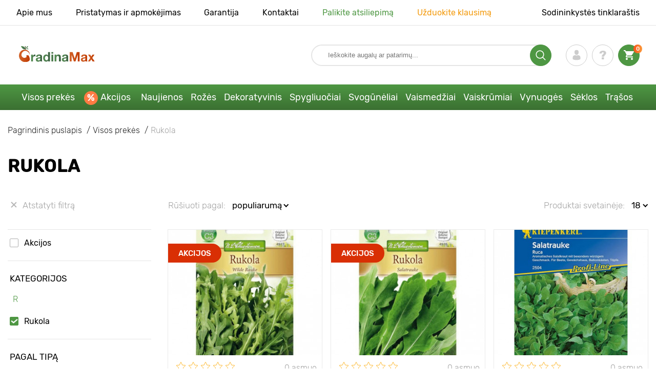

--- FILE ---
content_type: text/html; charset=UTF-8
request_url: https://gradinamax.lt/catalog/prieskoniniu-augalu-seklos/rukola
body_size: 21804
content:
<!doctype html>
<html lang="lt">
    <head>
        
        <meta charset="utf-8">
    <meta http-equiv="X-UA-Compatible" content="IE=edge"> 
    <meta name="viewport" content="width=device-width, initial-scale=1.0">
    <link rel="icon" href="/favicon.ico" type="image/x-icon">
    <meta name="msapplication-TileColor" content="#ffffff"/>
    <meta name="msapplication-square150x150logo" content="logo.png"/>
    
    <meta property="og:locale" content="lt_LT" />

    <meta name="google-site-verification" content="wqdoKmscpnBmMPzwV00w03INUvIzev1lRHPKIzBcq6Y" />
    
            
        
                                                    
                        
    
                <meta name="robots" content="index, follow" />
        
            
        <link rel="canonical" href="https://gradinamax.lt/catalog/rukola" />
    <meta property="og:type" content="website">
    <meta property="og:url" content="https://gradinamax.lt/catalog/rukola">          
                    <title>Rukola - pirkti sėklas internetu - kokybiškos sėklos jūsų daržui | GradinaMax</title>
    <meta property="og:title" content="Rukola - pirkti sėklas internetu - kokybiškos sėklos jūsų daržui | GradinaMax">
            <meta name="description" content="Rukola - pirkti sėklas &#11088 Atraskite platų kokybiškų daržovių sėklų asortimentą savo sodui. &#9989 Pasiruoškite užauginti sveiką ir skanų derlių. &#9752 ES rinkoje daugiau nei 10 metų">
    <meta property="og:description" content="Rukola - pirkti sėklas &amp;#11088 Atraskite platų kokybiškų daržovių sėklų asortimentą savo sodui. &amp;#9989 Pasiruoškite užauginti sveiką ir skanų derlių. &amp;#9752 ES rinkoje daugiau nei 10 metų">
                
        
    <meta name="csrf-token" content="ev5rmxZjT2kMBoyiWlkX0U1SJtGPxTJPWpNuz6KL">
        <script>
    const bkr_currency = 'EUR';
    const bkr_user_id = '0';
    const bkr_user_tracking_id = '7odowqinqlxuk5u020fmafho2y7ntfw9';
    const bkr_user_email = '';
</script>

    
                                                                <!--{-{ mix('/css/'.$styles.'.css') }}-->
        <link rel="stylesheet" href="https://lt.s.bekhost.com//front/css/page_catalog_filter.css?id=2945ebafd855fa59d2c19f81b25a2f02">
        
            
    <link rel="dns-prefetch" href="//fonts.googleapis.com">
    <link rel="dns-prefetch" href="//static.criteo.net">
    <link rel="dns-prefetch" href="//connect.facebook.net">
    <link rel="dns-prefetch" href="//googletagmanager.com">
    <link rel="dns-prefetch" href="//ams.creativecdn.com">
    <link rel="dns-prefetch" href="//sslwidget.criteo.com">
    <link rel="dns-prefetch" href="//google-analytics.com">
    <link rel="dns-prefetch" href="//googleadservices.com">
    <link rel="dns-prefetch" href="//mc.yandex.ru">

    <link rel="dns-prefetch" href="//cdn.polyfill.io">

    <!-- Google Tag Manager -->
    <script>(function(w,d,s,l,i){w[l]=w[l]||[];w[l].push({'gtm.start':
    new Date().getTime(),event:'gtm.js'});var f=d.getElementsByTagName(s)[0],
    j=d.createElement(s),dl=l!='dataLayer'?'&l='+l:'';j.async=true;j.src=
    'https://www.googletagmanager.com/gtm.js?id='+i+dl;f.parentNode.insertBefore(j,f);
    })(window,document,'script','dataLayer','GTM-52KHT4V');</script>
    <!-- End Google Tag Manager -->        
        <!-- Microdata filter products -->
        <script type="application/ld+json">
    {
        "@context": "https://schema.org/",
        "@type": "Product",
        "name": "Rukola Wilde Rauke",
        "image": "https://lt.s.bekhost.com/uploads/catalog_products/tmp_330/rukola-wilde-rauke-chrestensen_1.jpg",

        "description": "Rukola Wilde Rauke Chrestensen - vienmetė veislė, skirta sodinti gėlynuose, mišriuose gėlynuose, vazonuose ir klombose. Žydi ilgai, ryškiai ir nuostabiai. Kad augalas ilgiau žydėtų, reguliariai šalinkite piktžoles, purenkite dirvą, tręškite kompleksinėmis trąšomis ir nuimkite nuvytusius žiedus. Rekomenduojama laistyti sausringomis dienomis, iškritus krituliams, laistoma, kai dirva išdžiūsta prie augalų stiebų.Rukola Wilde Rauke Chrestensen - nepakeičiama Jūsų sodo puošmena! Reikia tik pasėti ir užauginsite nuostabaus grožio augalą.",
        "sku": "78868",
        "mpn": "78868",

        "offers": {
            "@type": "Offer",
            "url": "https://gradinamax.lt/product/rukola-wilde-rauke-chrestensen",
            "priceCurrency": "EUR",
            "price": "1.890",
            "availability": "http://schema.org/InStock"
        }
    }
    </script>
        <script type="application/ld+json">
    {
        "@context": "https://schema.org/",
        "@type": "Product",
        "name": "Rukola Salatrauke",
        "image": "https://lt.s.bekhost.com/uploads/catalog_products/tmp_330/rukola-salatrauke-chrestensen_1.jpg",

        "description": "Rukola Salatrauke Chrestensen - vienmetė veislė, skirta sodinti gėlynuose, mišriuose gėlynuose, vazonuose ir klombose. Žydi ilgai, ryškiai ir nuostabiai. Kad augalas ilgiau žydėtų, reguliariai šalinkite piktžoles, purenkite dirvą, tręškite kompleksinėmis trąšomis ir nuimkite nuvytusius žiedus. Rekomenduojama laistyti sausringomis dienomis, iškritus krituliams, laistoma, kai dirva išdžiūsta prie augalų stiebų.Rukola Salatrauke Chrestensen - nepakeičiama Jūsų sodo puošmena! Reikia tik pasėti ir užauginsite nuostabaus grožio augalą.",
        "sku": "78867",
        "mpn": "78867",

        "offers": {
            "@type": "Offer",
            "url": "https://gradinamax.lt/product/rukola-salatrauke-chrestensen",
            "priceCurrency": "EUR",
            "price": "1.890",
            "availability": "http://schema.org/InStock"
        }
    }
    </script>
        <script type="application/ld+json">
    {
        "@context": "https://schema.org/",
        "@type": "Product",
        "name": "Rukolos Ruca",
        "image": "https://lt.s.bekhost.com/uploads/catalog_products/tmp_330/rukola-ruca-kiepenkerl_1.jpg",

        "description": "Rukola Ruca Kiepenkerl - derlinga veislė, kuri džiugins gausiu derliumi ir puikiu skoniu. Tinkamai prižiūrint, pranoksta šios veislės savybes ir tiesiog duoda gausų derlių. Reikalinga priežiūra: reikia laistyti, tręšti, šalinti piktžoles ir purenti dirvą.Rukola Ruca Kiepenkerl - sėkminga veislė, už kurią padėkosite! Būtinai užsisakykite sėklų ir liksite labai patenkinti!",
        "sku": "96673",
        "mpn": "96673",

        "offers": {
            "@type": "Offer",
            "url": "https://gradinamax.lt/product/rukola-ruca-kiepenkerl",
            "priceCurrency": "EUR",
            "price": "4.790",
            "availability": "http://schema.org/OutOfStock"
        }
    }
    </script>
        <script type="application/ld+json">
    {
        "@context": "https://schema.org/",
        "@type": "Product",
        "name": "Rukolos - Baby Leaf",
        "image": "https://lt.s.bekhost.com/uploads/catalog_products/tmp_330/rukolos-baby-leaf_1.jpg",

        "description": "Rukolos - Baby Leaf - derlinga veislė, kuri džiugins gausiu derliumi ir puikiu skoniu. Tinkamai prižiūrint, pranoksta šios veislės savybes ir tiesiog duoda gausų derlių. Reikalinga priežiūra: reikia laistyti, tręšti, šalinti piktžoles ir purenti dirvą.Rukolos - Baby Leaf - sėkminga veislė, už kurią padėkosite! Būtinai užsisakykite sėklų ir liksite labai patenkinti!",
        "sku": "86711",
        "mpn": "86711",

        "offers": {
            "@type": "Offer",
            "url": "https://gradinamax.lt/product/rukolos-baby-leaf",
            "priceCurrency": "EUR",
            "price": "1.490",
            "availability": "http://schema.org/OutOfStock"
        }
    }
    </script>
            
        
        
            
    </head> 
    
    <body class="catalog">
        <!-- React bkrApp: -->
<div id="bkrApp"></div>
<!-- React bkrApp -->

<!-- Stacked DOMs: -->
        <div id="dataLayerMultipleItems"></div>
    <!-- Stacked DOMs -->
        <!-- Google Tag Manager (noscript) -->
    <noscript><iframe src="https://www.googletagmanager.com/ns.html?id=GTM-52KHT4V"
    height="0" width="0" style="display:none;visibility:hidden"></iframe></noscript>
    <!-- End Google Tag Manager (noscript) -->
        <header>

            <div class="header_top_wrap">
                <div class="container">
                    <div class="header_top">
                        <ul class="menu menu_right">
                            <li><a href="https://gradinamax.lt/apie-mus">Apie mus</a></li>                            
                            <li><a href="https://gradinamax.lt/pristatymas-ir-apmokejimas">Pristatymas ir apmokėjimas</a></li>
                            <li><a href="https://gradinamax.lt/garantija">Garantija</a></li>
                            <li><a href="https://gradinamax.lt/kontakt">Kontaktai</a></li>
                            <li><a class="green" href="https://gradinamax.lt/reviews">Palikite atsiliepimą</a></li>
                            <li><a class="orange" href="https://gradinamax.lt/support">Užduokite klausimą</a></li>
                        </ul>
                        <div class="header_top_left">
                            <ul class="menu menu_left">
                                <li><a href="https://gradinamax.lt/articles">Sodininkystės tinklaraštis</a></li>
                            </ul>                            
                                                                                </div>
                    </div>
                </div>
            </div>

            <div class="header_middle_wrap">
                <div class="container">
                    <div class="header">
                        <button class="menu_btn" aria-label="burger_menu"><i class="burger_ico"></i></button>
                        <a href="https://gradinamax.lt" class="logo">
                            <img src="https://lt.s.bekhost.com/front/img/logo-pl.svg?2023-08-15" alt="Sklep GradinaMax Lietuva" title="Sklep GradinaMax">
                        </a>
                        <div class="phones_block">
                            &nbsp;
                        </div>
                        <div class="header_left">
                            
                            <form class="search_form" role="search" action="https://gradinamax.lt/search" method="get">
                                
                                                                
                                <input type="text" class="search_input" name="q" aria-label="Search" placeholder="Ieškokite augalų ar patarimų..." autocomplete="off" />
                                <div class="search_btn">
                                    <input type="submit" class="search_btn_input">
                                    <svg version="1.1" id="Слой_1" xmlns="http://www.w3.org/2000/svg" xmlns:xlink="http://www.w3.org/1999/xlink" x="0px" y="0px" viewBox="0 0 512 512" xml:space="preserve"> <g> <path d="M495,466.2L377.2,348.4c29.2-35.6,46.8-81.2,46.8-130.9C424,103.5,331.5,11,217.5,11C103.4,11,11,103.5,11,217.5 S103.4,424,217.5,424c49.7,0,95.2-17.5,130.8-46.7L466.1,495c8,8,20.9,8,28.9,0C503,487.1,503,474.1,495,466.2z M217.5,382.9 C126.2,382.9,52,308.7,52,217.5S126.2,52,217.5,52C308.7,52,383,126.3,383,217.5S308.7,382.9,217.5,382.9z"/> </g> </svg>
                                </div>
                                
                                <div class="auto_help none">
                                    <div id="search-products" class="auto_help_item none">
                                        <div class="help_title">Prekės</div>
                                        <div class="help_body"></div>
                                    </div>
                                    <div id="search-categories" class="auto_help_item none">
                                        <div class="help_title">Kategorijos</div>
                                        <div class="help_body"></div>
                                    </div>
                                    <div id="search-articles" class="auto_help_item none">
                                        <div class="help_title">Straipsniai sodininkams</div>
                                        <div class="help_body"></div>
                                    </div>
                                    <div id="search-pages" class="auto_help_item none">
                                        <div class="help_title">Puslapiai</div>
                                        <div class="help_body"></div>
                                    </div>
                                    <div id="search-recent" class="auto_help_item none">
                                        <div class="help_title">Prekių peržiūros istorija</div>
                                        <div class="help_body"></div>
                                    </div>
                                </div>
                                
                            </form>
                            
                            <div class="header_icons">
                                <button class="search_mob_btn" aria-label="search_mob">
                                    <svg version="1.1" id="Слой_1" xmlns="http://www.w3.org/2000/svg" xmlns:xlink="http://www.w3.org/1999/xlink" x="0px" y="0px" viewBox="0 0 512 512" xml:space="preserve"> <g> <path d="M495,466.2L377.2,348.4c29.2-35.6,46.8-81.2,46.8-130.9C424,103.5,331.5,11,217.5,11C103.4,11,11,103.5,11,217.5 S103.4,424,217.5,424c49.7,0,95.2-17.5,130.8-46.7L466.1,495c8,8,20.9,8,28.9,0C503,487.1,503,474.1,495,466.2z M217.5,382.9 C126.2,382.9,52,308.7,52,217.5S126.2,52,217.5,52C308.7,52,383,126.3,383,217.5S308.7,382.9,217.5,382.9z"/> </g> </svg>
                                </button>
                                <div class="login-show user_ico onclick" >
                                    <svg version="1.1" id="Capa_1" xmlns="http://www.w3.org/2000/svg" xmlns:xlink="http://www.w3.org/1999/xlink" x="0px" y="0px" viewBox="0 0 350 350" xml:space="preserve"> <g> <path d="M175,171.2c38.9,0,70.5-38.3,70.5-85.6C245.5,38.3,235.1,0,175,0s-70.5,38.3-70.5,85.6C104.5,132.9,136.1,171.2,175,171.2z "/> <path d="M41.9,301.9C41.9,299,41.9,301,41.9,301.9L41.9,301.9z"/> <path d="M308.1,304.1C308.1,303.3,308.1,298.6,308.1,304.1L308.1,304.1z"/> <path d="M307.9,298.4c-1.3-82.3-12.1-105.8-94.4-120.7c0,0-11.6,14.8-38.6,14.8s-38.6-14.8-38.6-14.8 c-81.4,14.7-92.8,37.8-94.3,118c-0.1,6.5-0.2,6.9-0.2,6.1c0,1.4,0,4.1,0,8.7c0,0,19.6,39.5,133.1,39.5 c113.5,0,133.1-39.5,133.1-39.5c0-3,0-5,0-6.4C308.1,304.6,308,303.7,307.9,298.4z"/> </g> </svg>
                                </div>
                                <div class="question_ico onclick" onclick="location.href='https://gradinamax.lt/faq'"></div>
                                <div class="cart_ico cart-empty" data-link="https://gradinamax.lt/cart">
                                    <svg version="1.1" id="Capa_1" xmlns="http://www.w3.org/2000/svg" xmlns:xlink="http://www.w3.org/1999/xlink" x="0px" y="0px" viewBox="0 0 510 510" xml:space="preserve"> <g> <g id="shopping-cart"> <path d="M153,408c-28.1,0-51,23-51,51s22.9,51,51,51s51-23,51-51S181.1,408,153,408z M0,0v51h51l91.8,193.8L107.1,306 c-2.6,7.6-5.1,17.9-5.1,25.5c0,28,22.9,51,51,51h306v-51H163.2c-2.6,0-5.1-2.5-5.1-5.1v-2.6l22.9-43.4h188.7 c20.4,0,35.7-10.2,43.4-25.5l91.8-165.7c5.1-5.1,5.1-7.7,5.1-12.8c0-15.3-10.2-25.5-25.5-25.5H107.1L84.2,0H0z M408,408 c-28,0-51,23-51,51s23,51,51,51s51-23,51-51S436,408,408,408z"/> </g> </g> </svg>
                                    <span class="count">0</span>
                                </div>





                            </div>
                        </div>
                    </div>
                </div>
            </div>

            <div class="nav_menu_block">
                <div class="container">
                    <ul class="menu">
                                                                            <li>
                                <a class=" main-link" href="https://gradinamax.lt/catalog">Visos prekės</a>                            </li>
                                                                                                    <li>
                                <a class="stock main-link" href="https://gradinamax.lt/pardavimas">Akcijos</a>                            </li>
                                                                                                    <li>
                                <a class=" main-link" href="https://gradinamax.lt/catalog/new">Naujienos</a>                            </li>
                                                                                                    <li class="dropdown">
                                <a class=" main-link" href="https://gradinamax.lt/catalog/rozes">Rožės</a>                                <div class="sub_menu">
                                    <div class="inner_content">
                                        <div class="menu--teaser image">
                                            <a href="https://gradinamax.lt/catalog/rozes">
                                                                                                <img src="https://lt.s.bekhost.com/uploads/site_menu/rozes_img.jpg?1743009518" alt="Visos prekės - -60% Rožės - GradinaMax Lietuva" title="Visos prekės - -60% Rožės">
                                                <span class="title">-60% Rožės</span>
                                            </a>
                                        </div>
                                        <div class="menu--list">
                                                                                                                                    <div class="list_column">
                                                <div class="title ">
                                                    <a class="link_label" href="https://gradinamax.lt/catalog/rozes-laipiojancios">Vijoklinės rožės</a>                                                    
                                                </div>
                                                <ul>
                                                        <li><label class="link_label" href="https://gradinamax.lt/product/rozes-laipiojancios-climbing-iceberg">Vijoklinė rožė Climbing Iceberg</label></li>
                                                                    <li><label class="link_label" href="https://gradinamax.lt/product/rozes-laipiojancios-pierre-de-ronsard">Vijoklinė rožė Pierre de Ronsard</label></li>
                                                                    <li><label class="link_label" href="https://gradinamax.lt/product/vijokline-roze-susie">Vijoklinė rožė Susie</label></li>
                        </ul>
                                            </div>
                                                                                                                                    <div class="list_column">
                                                <div class="title ">
                                                    <label class="link_label" href="https://gradinamax.lt/catalog/roziu-purskalas">Rožių mini</label>                                                    
                                                </div>
                                                <ul>
                                                        <li><label class="link_label" href="https://gradinamax.lt/product/rozes-big-bang">Rožės mini Big Bang</label></li>
                                                                    <li><label class="link_label" href="https://gradinamax.lt/product/english-rose-lady-of-shalott">Rose Lady of Shalott</label></li>
                        </ul>
                                            </div>
                                                                                                                                    <div class="list_column">
                                                <div class="title ">
                                                    <a class="link_label" href="https://gradinamax.lt/catalog/roziu-puokste">Floribunda rožė</a>                                                    
                                                </div>
                                                <ul>
                                                        <li><label class="link_label" href="https://gradinamax.lt/product/krumine-roze-adore-aroma">Floribunda rožė Adore Aroma</label></li>
                                                                    <li><a class="link_label" href="https://gradinamax.lt/product/roziu-puokste-blue-violet">Floribunda rožė Blue &amp; Violet</a></li>
                                                                    <li><a class="link_label" href="https://gradinamax.lt/product/roziu-puokste-nina">Floribunda rožė Nina</a></li>
                        </ul>
                                            </div>
                                                                                                                                    <div class="list_column">
                                                <div class="title ">
                                                    <a class="link_label" href="https://gradinamax.lt/catalog/rozes-stambiaziedes">Stambiažiedės rožės</a>                                                    
                                                </div>
                                                <ul>
                                                        <li><label class="link_label" href="https://gradinamax.lt/product/rozes-stambiaziedes-blue-monday">Stambiažiedė rožė Blue Monday</label></li>
                                                                    <li><a class="link_label" href="https://gradinamax.lt/product/rozes-stambiaziedes-casanova">Stambiažiedė rožė Casanova</a></li>
                                                                    <li><label class="link_label" href="https://gradinamax.lt/product/stambiaziede-roze-gorgeous-paramount">Stambiažiedė rožė Gorgeous Paramount</label></li>
                        </ul>
                                            </div>
                                                                                                                                    <div class="list_column">
                                                <div class="title ">
                                                    <label class="link_label" href="https://gradinamax.lt/catalog/new/rozes">Naujos rožės</label>                                                    
                                                </div>
                                                <ul>
                                                        <li><label class="link_label" href="https://gradinamax.lt/product/roziu-puokste-pink-meilove">Floribunda rožė Pink Meilove</label></li>
                                                                    <li><label class="link_label" href="https://gradinamax.lt/product/rozes-stambiaziedes-magia-nera">Stambiažiedė rožė Magia Nera</label></li>
                        </ul>
                                            </div>
                                                                                                                                    <div class="list_column">
                                                <div class="title ">
                                                    <label class="link_label" href="https://gradinamax.lt/catalog/english-rose">English Rose</label>                                                    
                                                </div>
                                                <ul>
                                                        <li><label class="link_label" href="https://gradinamax.lt/product/rozes-laipiojancios-boscobel">English Rose Boscobel</label></li>
                                                                    <li><label class="link_label" href="https://gradinamax.lt/product/rozes-laipiojancios-desdemona">English Rose Desdemona</label></li>
                                                                    <li><label class="link_label" href="https://gradinamax.lt/product/rozes-laipiojancios-golden-celebration">English Rose Golden Celebration</label></li>
                        </ul>
                                            </div>
                                                                                                                                    <div class="list_column">
                                                <div class="title ">
                                                    <label class="link_label" href="https://gradinamax.lt/catalog/sobieszek/rozes">Rožės Sobieszek</label>                                                    
                                                </div>
                                                <ul>
                                                        <li><label class="link_label" href="https://gradinamax.lt/product/krumine-roze-allgold">Floribunda rožė Allgold</label></li>
                                                                    <li><label class="link_label" href="https://gradinamax.lt/product/rozes-stambiaziedes-peace">Stambiažiedė rožė Peace</label></li>
                                                                    <li><label class="link_label" href="https://gradinamax.lt/product/vijokline-roze-orange-climbing">Vijoklinė rožė Orange Climbing</label></li>
                        </ul>
                                            </div>
                                                                                                                                    <div class="list_column">
                                                <div class="title ">
                                                    <label class="link_label" href="https://gradinamax.lt/catalog/frank-coenders/rozes">Frank Coenders rožės</label>                                                    
                                                </div>
                                                <ul>
                                                        <li><label class="link_label" href="https://gradinamax.lt/catalog/rozes-fashion">Rožės Fashion</label></li>
                                                                    <li><label class="link_label" href="https://gradinamax.lt/catalog/rozes-vaza">Rožės Vaza</label></li>
                        </ul>
                                            </div>
                                                                                                                                    <div class="list_column">
                                                <div class="title ">
                                                    <label class="link_label" href="https://gradinamax.lt/catalog/i-puoda/rozes">Į puodą rožės</label>                                                    
                                                </div>
                                                <ul>
                                                        <li><label class="link_label" href="https://gradinamax.lt/product/roziu-puokste-kimono">Floribunda rožė Kimono</label></li>
                                                                    <li><label class="link_label" href="https://gradinamax.lt/product/rozes-stambiaziedes-chopin">Stambiažiedė rožė Chopin</label></li>
                                                                    <li><a class="link_label" href="https://gradinamax.lt/product/rozes-laipiojancios-mushimara">Vijoklinė rožė Mushimara</a></li>
                        </ul>
                                            </div>
                                                                                                                                    <div class="list_column">
                                                <div class="title ">
                                                    <label class="link_label" href="https://gradinamax.lt/catalog/lukasz-rojewski/rozes">Rožės Łukasz Rojewski</label>                                                    
                                                </div>
                                                <ul>
                                                        <li><label class="link_label" href="https://gradinamax.lt/product/floribunda-roze-czeslaw-milosz">Floribunda rožė Czeslaw Milosz</label></li>
                                                                    <li><label class="link_label" href="https://gradinamax.lt/product/floribunda-roze-missgranger">Floribunda rožė Miss.Granger</label></li>
                                                                    <li><label class="link_label" href="https://gradinamax.lt/product/floribunda-roze-zorza">Floribunda rožė Zorza</label></li>
                        </ul>
                                            </div>
                                                                                                                                    <div class="list_column">
                                                <div class="title ">
                                                    <label class="link_label" href="https://gradinamax.lt/catalog/barni/rozes">Barni rožės</label>                                                    
                                                </div>
                                                <ul>
                                                        <li><label class="link_label" href="https://gradinamax.lt/catalog/rozes-le-nostalgiche">Rožės Le Nostalgiche</label></li>
                                                                    <li><label class="link_label" href="https://gradinamax.lt/catalog/rozes-le-toscane">Rožės Le Toscane</label></li>
                        </ul>
                                            </div>
                                                                                                                                    <div class="list_column">
                                                <div class="title ">
                                                    <a class="link_label" href="https://gradinamax.lt/catalog/dekoratyviniai-augalai">Geriausia draugija rožėms</a>                                                    
                                                </div>
                                                <ul>
                                                        <li><a class="link_label" href="https://gradinamax.lt/catalog/clematis">Clematis</a></li>
                                                                    <li><a class="link_label" href="https://gradinamax.lt/catalog/kadagys">Kadagys</a></li>
                                                                    <li><a class="link_label" href="https://gradinamax.lt/catalog/levandos">Levandos</a></li>
                        </ul>
                                            </div>
                                                                                    </div>
                                    </div>
                                </div>
                            </li>
                                                                                                    <li class="dropdown">
                                <a class=" main-link" href="https://gradinamax.lt/catalog/dekoratyviniai-augalai">Dekoratyvinis</a>                                <div class="sub_menu">
                                    <div class="inner_content">
                                        <div class="menu--teaser image">
                                            <a href="https://gradinamax.lt/catalog/dekoratyviniai-augalai">
                                                                                                <img src="https://lt.s.bekhost.com/uploads/site_menu/dekoratyvinis_img.jpg?1736956811" alt="Visos prekės - -50% augalams, skirtiems gražiam sodui - GradinaMax Lietuva" title="Visos prekės - -50% augalams, skirtiems gražiam sodui">
                                                <span class="title">-50% augalams, skirtiems gražiam sodui</span>
                                            </a>
                                        </div>
                                        <div class="menu--list">
                                                                                                                                    <div class="list_column">
                                                <div class="title ">
                                                    <label class="link_label" href="https://gradinamax.lt/catalog/bestseller/dekoratyviniai-augalai">Bestseleriai dekoratyviniai augalai</label>                                                    
                                                </div>
                                                                                            </div>
                                                                                                                                    <div class="list_column">
                                                <div class="title ">
                                                    <a class="link_label" href="https://gradinamax.lt/catalog/dekoratyviniai-krumai">Dekoratyviniai krūmai</a>                                                    
                                                </div>
                                                <ul>
                                                        <li><label class="link_label" href="https://gradinamax.lt/catalog/azalija">Azalijos</label></li>
                                                                    <li><label class="link_label" href="https://gradinamax.lt/catalog/bananas">Bananas</label></li>
                                                                    <li><label class="link_label" href="https://gradinamax.lt/catalog/citrinmedis">Citrinmedis</label></li>
                                                                    <li><a class="link_label" href="https://gradinamax.lt/catalog/forzitija">Forsitijos</a></li>
                                                                    <li><label class="link_label" href="https://gradinamax.lt/catalog/kamelija">Kamelija</label></li>
                                                                    <li><a class="link_label" href="https://gradinamax.lt/catalog/cortaderia">Pampų žolė</a></li>
                                                                    <li><label class="link_label" href="https://gradinamax.lt/catalog/raugerskis">Raugerškiai</label></li>
                                                                    <li><a class="link_label" href="https://gradinamax.lt/catalog/rododendras">Rododendrai</a></li>
                        </ul>
                                            </div>
                                                                                                                                    <div class="list_column">
                                                <div class="title ">
                                                    <label class="link_label" href="https://gradinamax.lt/catalog/ilgai-zydinti/dekoratyviniai-augalai">Gėlininko pasirinkimas</label>                                                    
                                                </div>
                                                                                            </div>
                                                                                                                                    <div class="list_column">
                                                <div class="title ">
                                                    <a class="link_label" href="https://gradinamax.lt/catalog/vijokliai">Vijokliai</a>                                                    
                                                </div>
                                                <ul>
                                                        <li><a class="link_label" href="https://gradinamax.lt/catalog/budleja">Budlėjos</a></li>
                                                                    <li><a class="link_label" href="https://gradinamax.lt/catalog/campsis">Campsis</a></li>
                                                                    <li><a class="link_label" href="https://gradinamax.lt/catalog/clematis">Clematis</a></li>
                                                                    <li><a class="link_label" href="https://gradinamax.lt/catalog/levandos">Levandos</a></li>
                                                                    <li><label class="link_label" href="https://gradinamax.lt/catalog/mandevile">Mandevilė</label></li>
                                                                    <li><label class="link_label" href="https://gradinamax.lt/catalog/sausmedis">Sausmedžiai</label></li>
                                                                    <li><label class="link_label" href="https://gradinamax.lt/catalog/vynvytis-penkialapis">Virdžinijos vijokliai</label></li>
                                                                    <li><label class="link_label" href="https://gradinamax.lt/catalog/visterija">Visterijos</label></li>
                        </ul>
                                            </div>
                                                                                                                                    <div class="list_column">
                                                <div class="title ">
                                                    <label class="link_label" href="https://gradinamax.lt/catalog/i-puoda/dekoratyviniai-augalai">Į puodą</label>                                                    
                                                </div>
                                                                                            </div>
                                                                                                                                    <div class="list_column">
                                                <div class="title ">
                                                    <a class="link_label" href="https://gradinamax.lt/catalog/dekoratyviniai-medziai">Dekoratyviniai medžiai</a>                                                    
                                                </div>
                                                <ul>
                                                        <li><a class="link_label" href="https://gradinamax.lt/catalog/alyva">Alyva</a></li>
                                                                    <li><a class="link_label" href="https://gradinamax.lt/catalog/magnolija">Magnolijos</a></li>
                                                                    <li><label class="link_label" href="https://gradinamax.lt/catalog/visterija">Visterijos</label></li>
                        </ul>
                                            </div>
                                                                                                                                    <div class="list_column">
                                                <div class="title ">
                                                    <a class="link_label" href="https://gradinamax.lt/catalog/hortenzija">Hortenzija</a>                                                    
                                                </div>
                                                <ul>
                                                        <li><label class="link_label" href="https://gradinamax.lt/catalog/krumine-hortenzija">Krūminė hortenzija</label></li>
                                                                    <li><label class="link_label" href="https://gradinamax.lt/catalog/puokste-hortenziju">Puokštė hortenzijų</label></li>
                                                                    <li><label class="link_label" href="https://gradinamax.lt/catalog/sodo-hortenzija">Sodo hortenzija</label></li>
                        </ul>
                                            </div>
                                                                                                                                    <div class="list_column">
                                                <div class="title ">
                                                    <label class="link_label" href="https://gradinamax.lt/catalog/trasos">Trąšos</label>                                                    
                                                </div>
                                                                                            </div>
                                                                                                                                    <div class="list_column">
                                                <div class="title ">
                                                    <label class="link_label" href="https://gradinamax.lt/catalog/geriausia-draugija-rozems/dekoratyviniai-augalai">Geriausia draugija rožėms</label>                                                    
                                                </div>
                                                <ul>
                                                        <li><label class="link_label" href="https://gradinamax.lt/catalog/dekoratyvinis-cesnakas-allium">Allium</label></li>
                                                                    <li><a class="link_label" href="https://gradinamax.lt/catalog/clematis">Clematis</a></li>
                                                                    <li><a class="link_label" href="https://gradinamax.lt/catalog/levandos">Levandos</a></li>
                        </ul>
                                            </div>
                                                                                                                                    <div class="list_column">
                                                <div class="title ">
                                                    <label class="link_label" href="https://gradinamax.lt/catalog/i-puoda/dekoratyviniai-augalai/kambariniai-augalai">Kambariniai augalai</label>                                                    
                                                </div>
                                                <ul>
                                                        <li><a class="link_label" href="https://gradinamax.lt/catalog/hibiscus">Hibiscus</a></li>
                                                                    <li><a class="link_label" href="https://gradinamax.lt/catalog/pasiflora">Pasifloros</a></li>
                                                                    <li><a class="link_label" href="https://gradinamax.lt/catalog/tunbergija">Tunbergijos</a></li>
                        </ul>
                                            </div>
                                                                                    </div>
                                    </div>
                                </div>
                            </li>
                                                                                                    <li class="dropdown">
                                <a class=" main-link" href="https://gradinamax.lt/catalog/spygliuociai-augalai">Spygliuočiai</a>                                <div class="sub_menu">
                                    <div class="inner_content">
                                        <div class="menu--teaser image">
                                            <a href="https://gradinamax.lt/catalog/spygliuociai-augalai">
                                                                                                <img src="https://lt.s.bekhost.com/uploads/site_menu/spygliuociai_img.jpg?1753279901" alt="Visos prekės - -20% spygliuočių augalams - GradinaMax Lietuva" title="Visos prekės - -20% spygliuočių augalams">
                                                <span class="title">-20% spygliuočių augalams</span>
                                            </a>
                                        </div>
                                        <div class="menu--list">
                                                                                                                                    <div class="list_column">
                                                <div class="title ">
                                                    <label class="link_label" href="https://gradinamax.lt/catalog/bestseller/spygliuociai-augalai">Bestseleriai spygliuočiai</label>                                                    
                                                </div>
                                                                                            </div>
                                                                                                                                    <div class="list_column">
                                                <div class="title ">
                                                    <a class="link_label" href="https://gradinamax.lt/catalog/egle">Eglės</a>                                                    
                                                </div>
                                                <ul>
                                                        <li><a class="link_label" href="https://gradinamax.lt/product/egle-kaibab">Eglė Kaibab</a></li>
                                                                    <li><a class="link_label" href="https://gradinamax.lt/product/egle-korejas">Eglė korejas</a></li>
                                                                    <li><a class="link_label" href="https://gradinamax.lt/product/egle-majestic-blue">Eglė Majestic Blue</a></li>
                        </ul>
                                            </div>
                                                                                                                                    <div class="list_column">
                                                <div class="title ">
                                                    <a class="link_label" href="https://gradinamax.lt/catalog/spygliuociu-krumynai">Spygliuočių krūmynai</a>                                                    
                                                </div>
                                                                                            </div>
                                                                                                                                    <div class="list_column">
                                                <div class="title ">
                                                    <a class="link_label" href="https://gradinamax.lt/catalog/kadagys">Kadagys</a>                                                    
                                                </div>
                                                <ul>
                                                        <li><a class="link_label" href="https://gradinamax.lt/product/kadagys-blue-arrow">Kadagys Blue Arrow</a></li>
                                                                    <li><a class="link_label" href="https://gradinamax.lt/product/kadagys-blue-chip">Kadagys Blue Chip</a></li>
                                                                    <li><label class="link_label" href="https://gradinamax.lt/product/kadagys-blue-carpet">Kadagys Blue Carpet</label></li>
                        </ul>
                                            </div>
                                                                                                                                    <div class="list_column">
                                                <div class="title ">
                                                    <a class="link_label" href="https://gradinamax.lt/catalog/spygliuociai">Spygliuočiai</a>                                                    
                                                </div>
                                                                                            </div>
                                                                                                                                    <div class="list_column">
                                                <div class="title ">
                                                    <label class="link_label" href="https://gradinamax.lt/catalog/puikus-pasiulymas/tuja">Puikus pasiūlymas!</label>                                                    
                                                </div>
                                                <ul>
                                                        <li><a class="link_label" href="https://gradinamax.lt/product/puikus-pasiulymas-spygliuociu-duet-rinkinys-2-sodinuku-rinkinys">Puikus pasiūlymas! Spygliuočių Duet rinkinys, 2 sodinukų rinkinys</a></li>
                                                                    <li><a class="link_label" href="https://gradinamax.lt/product/puikus-pasiulymas-spygliuociu-augalu-sodinuku-rinkinys-misko-sodas-3-sodinuku-rinkinys">Puikus pasiūlymas! Spygliuočių augalų sodinukų rinkinys &quot;Miško sodas&quot;, 3 sodinukų rinkinys</a></li>
                        </ul>
                                            </div>
                                                                                                                                    <div class="list_column">
                                                <div class="title ">
                                                    <label class="link_label" href="https://gradinamax.lt/catalog/trasos">Trąšos</label>                                                    
                                                </div>
                                                                                            </div>
                                                                                                                                    <div class="list_column">
                                                <div class="title ">
                                                    <a class="link_label" href="https://gradinamax.lt/catalog/tuja">Tuja</a>                                                    
                                                </div>
                                                <ul>
                                                        <li><label class="link_label" href="https://gradinamax.lt/product/tuja-smaragd">Tuja Smaragd</label></li>
                                                                    <li><a class="link_label" href="https://gradinamax.lt/product/tuja-columna">Tuja Columna</a></li>
                                                                    <li><label class="link_label" href="https://gradinamax.lt/product/tuja-danica">Tuja Danica</label></li>
                        </ul>
                                            </div>
                                                                                    </div>
                                    </div>
                                </div>
                            </li>
                                                                                                    <li class="dropdown">
                                <a class=" main-link" href="https://gradinamax.lt/catalog/rudeniniai-geliu-svoguneliai">Svogūnėliai</a>                                <div class="sub_menu">
                                    <div class="inner_content">
                                        <div class="menu--teaser image">
                                            <a href="https://gradinamax.lt/catalog/rudeniniai-geliu-svoguneliai">
                                                                                                <img src="https://lt.s.bekhost.com/uploads/site_menu/svoguneliai_img.png?1752666759" alt="Visos prekės - Rudeniniai gėlių svogūnėliai - GradinaMax Lietuva" title="Visos prekės - Rudeniniai gėlių svogūnėliai">
                                                <span class="title">Rudeniniai gėlių svogūnėliai</span>
                                            </a>
                                        </div>
                                        <div class="menu--list">
                                                                                                                                    <div class="list_column">
                                                <div class="title ">
                                                    <label class="link_label" href="https://gradinamax.lt/catalog/bestseller/rudeniniai-geliu-svoguneliai">Bestseleriai gėlių svogūnėliai</label>                                                    
                                                </div>
                                                                                            </div>
                                                                                                                                    <div class="list_column">
                                                <div class="title ">
                                                    <a class="link_label" href="https://gradinamax.lt/catalog/hiacintas">Hiacintai</a>                                                    
                                                </div>
                                                <ul>
                                                        <li><label class="link_label" href="https://gradinamax.lt/catalog/hiacintas-pilnas">Hiacintas pilnas</label></li>
                                                                    <li><label class="link_label" href="https://gradinamax.lt/catalog/rytu-hiacintas">Rytų hiacintas</label></li>
                        </ul>
                                            </div>
                                                                                                                                    <div class="list_column">
                                                <div class="title ">
                                                    <label class="link_label" href="https://gradinamax.lt/catalog/irisas">Irisai</label>                                                    
                                                </div>
                                                <ul>
                                                        <li><label class="link_label" href="https://gradinamax.lt/catalog/new/irisas">Irisai NEW</label></li>
                                                                    <li><a class="link_label" href="https://gradinamax.lt/product/puikus-pasiulymas-irisas-su-gyslomis-spalvu-misinys">Irisas su gyslomis, spalvų mišinys</a></li>
                                                                    <li><label class="link_label" href="https://gradinamax.lt/catalog/olandiskas-irisas-vilkdagis">Olandiškas irisas (vilkdagis)</label></li>
                                                                    <li><label class="link_label" href="https://gradinamax.lt/catalog/sibirinis-irisasvilkdagis">Sibirinis irisas(vilkdagis)</label></li>
                                                                    <li><label class="link_label" href="https://gradinamax.lt/catalog/tinklinis-irisas">Tinklinis irisas</label></li>
                                                                    <li><label class="link_label" href="https://gradinamax.lt/catalog/vokiskas-irisas-vilkdagis">Vokiškas irisas (vilkdagis)</label></li>
                        </ul>
                                            </div>
                                                                                                                                    <div class="list_column">
                                                <div class="title ">
                                                    <a class="link_label" href="https://gradinamax.lt/catalog/tulpe">Tulpės</a>                                                    
                                                </div>
                                                <ul>
                                                        <li><label class="link_label" href="https://gradinamax.lt/catalog/alyvine-tulpe">Alyvinė tulpė</label></li>
                                                                    <li><label class="link_label" href="https://gradinamax.lt/catalog/dantyta-tulpe">Dantyta tulpė</label></li>
                                                                    <li><label class="link_label" href="https://gradinamax.lt/catalog/daugiaziede-tulpe">Daugiažiedė tulpė</label></li>
                                                                    <li><label class="link_label" href="https://gradinamax.lt/catalog/pilnavidure-tulpe">Pilnavidurė tulpė</label></li>
                                                                    <li><label class="link_label" href="https://gradinamax.lt/catalog/tulipanas-papuzis">Tulipanas papuzis</label></li>
                                                                    <li><label class="link_label" href="https://gradinamax.lt/catalog/tulpe-viridiflora">Tulpė Viridiflora</label></li>
                        </ul>
                                            </div>
                                                                                                                                    <div class="list_column">
                                                <div class="title ">
                                                    <label class="link_label" href="https://gradinamax.lt/catalog/kvepiantis/rudeniniai-geliu-svoguneliai">Kvepiantis</label>                                                    
                                                </div>
                                                                                            </div>
                                                                                                                                    <div class="list_column">
                                                <div class="title ">
                                                    <a class="link_label" href="https://gradinamax.lt/catalog/krokus">Krokai</a>                                                    
                                                </div>
                                                <ul>
                                                        <li><label class="link_label" href="https://gradinamax.lt/catalog/krokusai-botaniniai">Krokusai botaniniai</label></li>
                                                                    <li><label class="link_label" href="https://gradinamax.lt/catalog/stambiaziedis-krokusas">Stambiažiedis krokusas</label></li>
                        </ul>
                                            </div>
                                                                                                                                    <div class="list_column">
                                                <div class="title ">
                                                    <label class="link_label" href="https://gradinamax.lt/catalog/lelija">Lelijos</label>                                                    
                                                </div>
                                                <ul>
                                                        <li><label class="link_label" href="https://gradinamax.lt/catalog/azijos-lelija">Azijos lelija</label></li>
                                                                    <li><label class="link_label" href="https://gradinamax.lt/catalog/lelija-vamzdeline">Lelija vamzdelinė</label></li>
                                                                    <li><label class="link_label" href="https://gradinamax.lt/catalog/milziniska-lelija">Milžiniška lelija</label></li>
                                                                    <li><label class="link_label" href="https://gradinamax.lt/catalog/rytu-lelija">Rytų lelija</label></li>
                                                                    <li><label class="link_label" href="https://gradinamax.lt/catalog/tigrine-lelija">Tigrinė lelija</label></li>
                                                                    <li><a class="link_label" href="https://gradinamax.lt/product/puikus-pasiulymas-milziniska-medzio-lelija-5-svoguneliai">Milžiniška medžio lelija, 5 svogūnėliai</a></li>
                        </ul>
                                            </div>
                                                                                                                                    <div class="list_column">
                                                <div class="title ">
                                                    <label class="link_label" href="https://gradinamax.lt/catalog/new/tulpe">Tulpės NEW</label>                                                    
                                                </div>
                                                <ul>
                                                        <li><label class="link_label" href="https://gradinamax.lt/catalog/botanine-tulpe">Botaninė tulpė</label></li>
                                                                    <li><label class="link_label" href="https://gradinamax.lt/catalog/darvino-tulpe">Darvino tulpė</label></li>
                                                                    <li><label class="link_label" href="https://gradinamax.lt/catalog/fosterio-tulpe">Fosterio tulpė</label></li>
                                                                    <li><label class="link_label" href="https://gradinamax.lt/catalog/kaufmanno-tulpe">Kaufmanno tulpė</label></li>
                                                                    <li><label class="link_label" href="https://gradinamax.lt/catalog/tulpe-greigas">Tulpė Greigas</label></li>
                                                                    <li><label class="link_label" href="https://gradinamax.lt/catalog/tulpe-triumfas">Tulpė Triumfas</label></li>
                        </ul>
                                            </div>
                                                                                                                                    <div class="list_column">
                                                <div class="title ">
                                                    <label class="link_label" href="https://gradinamax.lt/catalog/ilgai-zydinti/rudeniniai-geliu-svoguneliai">Ilgai žydinti</label>                                                    
                                                </div>
                                                                                            </div>
                                                                                                                                    <div class="list_column">
                                                <div class="title ">
                                                    <label class="link_label" href="https://gradinamax.lt/catalog/svogunai/kambariniai-augalai">Kambariniai augalai</label>                                                    
                                                </div>
                                                <ul>
                                                        <li><a class="link_label" href="https://gradinamax.lt/catalog/amarilis">Amarilis</a></li>
                                                                    <li><label class="link_label" href="https://gradinamax.lt/catalog/gloksinija">Gloksinija</label></li>
                        </ul>
                                            </div>
                                                                                                                                    <div class="list_column">
                                                <div class="title ">
                                                    <a class="link_label" href="https://gradinamax.lt/catalog/narcizas">Narcizai</a>                                                    
                                                </div>
                                                <ul>
                                                        <li><label class="link_label" href="https://gradinamax.lt/catalog/miniatiurinis-narcizas">Miniatiūrinis narcizas</label></li>
                                                                    <li><label class="link_label" href="https://gradinamax.lt/catalog/pilnas-narcizas">Pilnas narcizas</label></li>
                                                                    <li><label class="link_label" href="https://gradinamax.lt/catalog/stambiaziedziai-narcizai">Stambiažiedžiai narcizai</label></li>
                                                                    <li><label class="link_label" href="https://gradinamax.lt/catalog/trimito-narcizas">Trimito narcizas</label></li>
                                                                    <li><a class="link_label" href="https://gradinamax.lt/product/narcizas-bella-vista">Narcizas Bella Vista</a></li>
                                                                    <li><a class="link_label" href="https://gradinamax.lt/product/narcizas-vanilla-peach">Narcizas Vanilla Peach</a></li>
                        </ul>
                                            </div>
                                                                                                                                    <div class="list_column">
                                                <div class="title ">
                                                    <label class="link_label" href="https://gradinamax.lt/catalog/i-puoda/rudeniniai-geliu-svoguneliai">Į puodą</label>                                                    
                                                </div>
                                                <ul>
                                                        <li><a class="link_label" href="https://gradinamax.lt/catalog/nilo">Afrikiniai agapantai</a></li>
                                                                    <li><a class="link_label" href="https://gradinamax.lt/catalog/frezija">Frezijos</a></li>
                                                                    <li><a class="link_label" href="https://gradinamax.lt/catalog/juka">Jukos</a></li>
                                                                    <li><a class="link_label" href="https://gradinamax.lt/catalog/snieguole">Pakalnutės</a></li>
                                                                    <li><a class="link_label" href="https://gradinamax.lt/catalog/rugstynes">Rūgštynės</a></li>
                                                                    <li><a class="link_label" href="https://gradinamax.lt/catalog/snieznik">Sniegžydrės</a></li>
                        </ul>
                                            </div>
                                                                                                                                    <div class="list_column">
                                                <div class="title ">
                                                    <label class="link_label" href="https://gradinamax.lt/catalog/svogunai/puikus-pasiulymas">Puikūs pasiūlymai</label>                                                    
                                                </div>
                                                                                            </div>
                                                                                                                                    <div class="list_column">
                                                <div class="title ">
                                                    <label class="link_label" href="https://gradinamax.lt/catalog/new/rudeniniai-geliu-svoguneliai">Rudeniniai gėlių svogūnėliai 2025</label>                                                    
                                                </div>
                                                <ul>
                                                        <li><label class="link_label" href="https://gradinamax.lt/catalog/best-buy-capperline-geliu-svoguneliai">Best Buy Capperline gėlių svogūnėliai</label></li>
                                                                    <li><label class="link_label" href="https://gradinamax.lt/catalog/star-capperline-geliu-svoguneliai">Star Capperline gėlių svogūnėliai</label></li>
                        </ul>
                                            </div>
                                                                                                                                    <div class="list_column">
                                                <div class="title ">
                                                    <label class="link_label" href="https://gradinamax.lt/catalog/mazos-svogunines-geles">Mažos svogūninės gėlės</label>                                                    
                                                </div>
                                                <ul>
                                                        <li><a class="link_label" href="https://gradinamax.lt/catalog/anemonas">Anemonas</a></li>
                                                                    <li><a class="link_label" href="https://gradinamax.lt/catalog/erythronium">Eritronis</a></li>
                                                                    <li><label class="link_label" href="https://gradinamax.lt/catalog/homerija">Homerija</label></li>
                                                                    <li><a class="link_label" href="https://gradinamax.lt/catalog/iksia">Iksijos</a></li>
                                                                    <li><a class="link_label" href="https://gradinamax.lt/catalog/kamasija">Kamasijos</a></li>
                                                                    <li><a class="link_label" href="https://gradinamax.lt/catalog/vedrynas">Vėdrynai</a></li>
                        </ul>
                                            </div>
                                                                                                                                    <div class="list_column">
                                                <div class="title ">
                                                    <a class="link_label" href="https://gradinamax.lt/catalog/svogunai">Kita gėlių svogūnėliai</a>                                                    
                                                </div>
                                                <ul>
                                                        <li><a class="link_label" href="https://gradinamax.lt/catalog/allium">Allium (didieji) česnakai</a></li>
                                                                    <li><a class="link_label" href="https://gradinamax.lt/catalog/sachmatu">Gėlė Margutė</a></li>
                                                                    <li><a class="link_label" href="https://gradinamax.lt/catalog/hiacintas">Hiacintai</a></li>
                                                                    <li><a class="link_label" href="https://gradinamax.lt/catalog/ifeionas">Ifeionai</a></li>
                                                                    <li><a class="link_label" href="https://gradinamax.lt/catalog/snieguole">Pakalnutės</a></li>
                                                                    <li><a class="link_label" href="https://gradinamax.lt/catalog/zydre">Žydrė</a></li>
                        </ul>
                                            </div>
                                                                                    </div>
                                    </div>
                                </div>
                            </li>
                                                                                                    <li class="dropdown">
                                <a class=" main-link" href="https://gradinamax.lt/catalog/vaismedziai">Vaismedžiai</a>                                <div class="sub_menu">
                                    <div class="inner_content">
                                        <div class="menu--teaser image">
                                            <a href="https://gradinamax.lt/catalog/vaismedziai">
                                                                                                <img src="https://lt.s.bekhost.com/uploads/site_menu/vaismedziai_img.jpg?1738083560" alt="Visos prekės - -20% Vaismedžiai - GradinaMax Lietuva" title="Visos prekės - -20% Vaismedžiai">
                                                <span class="title">-20% Vaismedžiai</span>
                                            </a>
                                        </div>
                                        <div class="menu--list">
                                                                                                                                    <div class="list_column">
                                                <div class="title ">
                                                    <label class="link_label" href="https://gradinamax.lt/catalog/bestseller/vaismedziai">Bestseleriai vaismedžiai</label>                                                    
                                                </div>
                                                                                            </div>
                                                                                                                                    <div class="list_column">
                                                <div class="title ">
                                                    <a class="link_label" href="https://gradinamax.lt/catalog/stulpiniai-vaismedziai">Koloniniai vaismedžiai</a>                                                    
                                                </div>
                                                <ul>
                                                        <li><label class="link_label" href="https://gradinamax.lt/catalog/stulpiniai-vaismedziai/abrikosas">Abrikosai</label></li>
                                                                    <li><label class="link_label" href="https://gradinamax.lt/catalog/stulpiniai-vaismedziai/nektarinas">Nektarinai</label></li>
                                                                    <li><label class="link_label" href="https://gradinamax.lt/catalog/stulpiniai-vaismedziai/persikas">Persikai</label></li>
                                                                    <li><label class="link_label" href="https://gradinamax.lt/catalog/stulpiniai-vaismedziai/slyva">Slyvos</label></li>
                                                                    <li><label class="link_label" href="https://gradinamax.lt/catalog/stulpiniai-vaismedziai/tresne">Trešnės</label></li>
                                                                    <li><label class="link_label" href="https://gradinamax.lt/catalog/stulpiniai-vaismedziai/visne">Vyšnios</label></li>
                        </ul>
                                            </div>
                                                                                                                                    <div class="list_column">
                                                <div class="title ">
                                                    <a class="link_label" href="https://gradinamax.lt/catalog/kriause">Kriaušė</a>                                                    
                                                </div>
                                                <ul>
                                                        <li><a class="link_label" href="https://gradinamax.lt/product/kriause-koloniniai-decora">Kriaušė koloniniai Decora</a></li>
                                                                    <li><label class="link_label" href="https://gradinamax.lt/product/par-nashi">Kriaušė Nashi</label></li>
                                                                    <li><label class="link_label" href="https://gradinamax.lt/product/kriause-williams">Kriaušė Williams</label></li>
                        </ul>
                                            </div>
                                                                                                                                    <div class="list_column">
                                                <div class="title ">
                                                    <a class="link_label" href="https://gradinamax.lt/catalog/savidulkes-veisles">Savidulkės veislės</a>                                                    
                                                </div>
                                                                                            </div>
                                                                                                                                    <div class="list_column">
                                                <div class="title ">
                                                    <label class="link_label" href="https://gradinamax.lt/catalog/riesutai/vaismedziai">Riešutai</label>                                                    
                                                </div>
                                                <ul>
                                                        <li><a class="link_label" href="https://gradinamax.lt/catalog/graikiskas">Graikiškas riešutas</a></li>
                                                                    <li><a class="link_label" href="https://gradinamax.lt/catalog/kastonas">Kaštonai</a></li>
                                                                    <li><a class="link_label" href="https://gradinamax.lt/catalog/lazdyno">Lazdyno sodinukai</a></li>
                                                                    <li><a class="link_label" href="https://gradinamax.lt/catalog/migdolas">Migdolai</a></li>
                                                                    <li><a class="link_label" href="https://gradinamax.lt/catalog/pistacija">Pistacijos</a></li>
                                                                    <li><label class="link_label" href="https://gradinamax.lt/catalog/riesutai/puikus-pasiulymas">Puikūs pasiūlymai!</label></li>
                        </ul>
                                            </div>
                                                                                                                                    <div class="list_column">
                                                <div class="title ">
                                                    <label class="link_label" href="https://gradinamax.lt/catalog/obelis">Obelis</label>                                                    
                                                </div>
                                                <ul>
                                                        <li><a class="link_label" href="https://gradinamax.lt/product/obelis-fuji">Obelis Fuji</a></li>
                                                                    <li><a class="link_label" href="https://gradinamax.lt/product/obelis-golden-super">Obelis Golden Super</a></li>
                                                                    <li><a class="link_label" href="https://gradinamax.lt/product/obelis-koloniniai-bolero">Obelis koloniniai Bolero</a></li>
                        </ul>
                                            </div>
                                                                                                                                    <div class="list_column">
                                                <div class="title ">
                                                    <label class="link_label" href="https://gradinamax.lt/catalog/apsaugos-priemones">Apsaugos priemonės</label>                                                    
                                                </div>
                                                                                            </div>
                                                                                                                                    <div class="list_column">
                                                <div class="title ">
                                                    <label class="link_label" href="https://gradinamax.lt/catalog/vaisius/vaismedziai">Vaisius</label>                                                    
                                                </div>
                                                <ul>
                                                        <li><label class="link_label" href="https://gradinamax.lt/catalog/vaisius/ankstyvosios-veisles/vaismedziai">Ankstyvosios veislės</label></li>
                                                                    <li><label class="link_label" href="https://gradinamax.lt/catalog/labai-anksti/vaismedziai">Labai anksti</label></li>
                                                                    <li><label class="link_label" href="https://gradinamax.lt/catalog/vaisius/sezono-viduryje/vaismedziai">Sezono viduryje</label></li>
                                                                    <li><label class="link_label" href="https://gradinamax.lt/catalog/vaisius/vidutinio-ankstyvumo-veisles/vaismedziai">Vidutinio ankstyvumo veislės</label></li>
                                                                    <li><label class="link_label" href="https://gradinamax.lt/catalog/vaisius/vidutiniskai-velai/vaismedziai">Vidutiniškai vėlai</label></li>
                                                                    <li><label class="link_label" href="https://gradinamax.lt/catalog/vaisius/velyvosios-veisles/vaismedziai">Vėlyvosios veislės</label></li>
                        </ul>
                                            </div>
                                                                                                                                    <div class="list_column">
                                                <div class="title ">
                                                    <label class="link_label" href="https://gradinamax.lt/catalog/vaisius/egzotiski-augalai">Egzotiški augalai</label>                                                    
                                                </div>
                                                <ul>
                                                        <li><label class="link_label" href="https://gradinamax.lt/catalog/bananas">Bananas</label></li>
                                                                    <li><label class="link_label" href="https://gradinamax.lt/catalog/citrinmedis">Citrinmedis</label></li>
                                                                    <li><a class="link_label" href="https://gradinamax.lt/catalog/granatas">Granatas</a></li>
                        </ul>
                                            </div>
                                                                                                                                    <div class="list_column">
                                                <div class="title ">
                                                    <label class="link_label" href="https://gradinamax.lt/catalog/citrusiniai-augalai">Citrusiniai augalai</label>                                                    
                                                </div>
                                                                                            </div>
                                                                                                                                    <div class="list_column">
                                                <div class="title ">
                                                    <a class="link_label" href="https://gradinamax.lt/catalog/vaismedziai">Vaismedžiai</a>                                                    
                                                </div>
                                                <ul>
                                                        <li><label class="link_label" href="https://gradinamax.lt/catalog/vaismedziai/abrikosas">Abrikosai</label></li>
                                                                    <li><label class="link_label" href="https://gradinamax.lt/catalog/vaismedziai/figmedis">Figmedžiai</label></li>
                                                                    <li><label class="link_label" href="https://gradinamax.lt/catalog/vaismedziai/nektarinas">Nektarinai</label></li>
                                                                    <li><label class="link_label" href="https://gradinamax.lt/catalog/vaismedziai/persikas">Persikai</label></li>
                                                                    <li><label class="link_label" href="https://gradinamax.lt/catalog/vaismedziai/sharon">Persimonai</label></li>
                                                                    <li><label class="link_label" href="https://gradinamax.lt/catalog/vaismedziai/slyva">Slyvos</label></li>
                                                                    <li><a class="link_label" href="https://gradinamax.lt/catalog/tresne">Trešnės</a></li>
                                                                    <li><label class="link_label" href="https://gradinamax.lt/catalog/vaismedziai/visne">Vyšnios</label></li>
                        </ul>
                                            </div>
                                                                                    </div>
                                    </div>
                                </div>
                            </li>
                                                                                                    <li class="dropdown">
                                <a class=" main-link" href="https://gradinamax.lt/catalog/vaiskrumiai">Vaiskrūmiai</a>                                <div class="sub_menu">
                                    <div class="inner_content">
                                        <div class="menu--teaser image">
                                            <a href="https://gradinamax.lt/catalog/braskiu">
                                                                                                <img src="https://lt.s.bekhost.com/uploads/site_menu/vaiskrumiai_img.jpg?1743009626" alt="Visos prekės - -50% saldžiosioms braškėms - GradinaMax Lietuva" title="Visos prekės - -50% saldžiosioms braškėms">
                                                <span class="title">-50% saldžiosioms braškėms</span>
                                            </a>
                                        </div>
                                        <div class="menu--list">
                                                                                                                                    <div class="list_column">
                                                <div class="title ">
                                                    <label class="link_label" href="https://gradinamax.lt/catalog/bestseller/vaiskrumiai">Bestseleriai vaiskrūmiai</label>                                                    
                                                </div>
                                                                                            </div>
                                                                                                                                    <div class="list_column">
                                                <div class="title ">
                                                    <a class="link_label" href="https://gradinamax.lt/catalog/braskiu">Braškės</a>                                                    
                                                </div>
                                                <ul>
                                                        <li><label class="link_label" href="https://gradinamax.lt/catalog/braskes-mazos">Braškes mažos</label></li>
                                                                    <li><label class="link_label" href="https://gradinamax.lt/catalog/new/braskiu">Braškės naujiena</label></li>
                                                                    <li><label class="link_label" href="https://gradinamax.lt/catalog/stambiavaises-braskes">Stambiavaisės braškės</label></li>
                                                                    <li><label class="link_label" href="https://gradinamax.lt/catalog/braskes-kurios-pakartotinai-duoda-derliu">Braškės, kurios pakartotinai duoda derlių</label></li>
                        </ul>
                                            </div>
                                                                                                                                    <div class="list_column">
                                                <div class="title ">
                                                    <a class="link_label" href="https://gradinamax.lt/catalog/aviete">Avietinė</a>                                                    
                                                </div>
                                                <ul>
                                                        <li><label class="link_label" href="https://gradinamax.lt/catalog/didziosios-avietes">Didžiosios avietės</label></li>
                                                                    <li><label class="link_label" href="https://gradinamax.lt/catalog/juodoji-aviete">Juodoji avietė</label></li>
                                                                    <li><label class="link_label" href="https://gradinamax.lt/catalog/pasikartojanti-aviete">Pasikartojanti avietė</label></li>
                        </ul>
                                            </div>
                                                                                                                                    <div class="list_column">
                                                <div class="title ">
                                                    <label class="link_label" href="https://gradinamax.lt/catalog/trasos">Trąšos</label>                                                    
                                                </div>
                                                                                            </div>
                                                                                                                                    <div class="list_column">
                                                <div class="title ">
                                                    <a class="link_label" href="https://gradinamax.lt/catalog/serbentas">Serbentas</a>                                                    
                                                </div>
                                                <ul>
                                                        <li><label class="link_label" href="https://gradinamax.lt/catalog/baltieji-serbentai">Baltieji serbentai</label></li>
                                                                    <li><label class="link_label" href="https://gradinamax.lt/catalog/juodasis-serbentas">Juodasis serbentas</label></li>
                                                                    <li><label class="link_label" href="https://gradinamax.lt/catalog/raudonieji-serbentai">Raudonieji serbentai</label></li>
                                                                    <li><label class="link_label" href="https://gradinamax.lt/catalog/roziniai-serbentai">Rožiniai serbentai</label></li>
                        </ul>
                                            </div>
                                                                                                                                    <div class="list_column">
                                                <div class="title ">
                                                    <a class="link_label" href="https://gradinamax.lt/catalog/gervuoge">Gervuogės hibridas</a>                                                    
                                                </div>
                                                <ul>
                                                        <li><a class="link_label" href="https://gradinamax.lt/catalog/gervuoge">Gervuogė</a></li>
                                                                    <li><label class="link_label" href="https://gradinamax.lt/catalog/paprastoji-gervuoge">Paprastoji gervuogė</label></li>
                                                                    <li><a class="link_label" href="https://gradinamax.lt/product/gervuoge-gigant">Gervuogė Gigant</a></li>
                        </ul>
                                            </div>
                                                                                                                                    <div class="list_column">
                                                <div class="title ">
                                                    <label class="link_label" href="https://gradinamax.lt/catalog/uogos/puikus-pasiulymas">Puikūs pasiūlymai!</label>                                                    
                                                </div>
                                                                                            </div>
                                                                                                                                    <div class="list_column">
                                                <div class="title ">
                                                    <a class="link_label" href="https://gradinamax.lt/catalog/sveikatos-sodas">Sveikatos sodas</a>                                                    
                                                </div>
                                                <ul>
                                                        <li><label class="link_label" href="https://gradinamax.lt/catalog/aktinidija">Aktinidija</label></li>
                                                                    <li><label class="link_label" href="https://gradinamax.lt/catalog/aronija">Aronija</label></li>
                                                                    <li><a class="link_label" href="https://gradinamax.lt/catalog/godzi">Goji</a></li>
                                                                    <li><a class="link_label" href="https://gradinamax.lt/catalog/kamciatkos">Kamčiatkos sausmedžiai</a></li>
                                                                    <li><a class="link_label" href="https://gradinamax.lt/catalog/sedula">Sedulos</a></li>
                                                                    <li><a class="link_label" href="https://gradinamax.lt/catalog/spanguoles">Spanguolės</a></li>
                                                                    <li><a class="link_label" href="https://gradinamax.lt/catalog/saltalankiai">Šaltalankiai</a></li>
                                                                    <li><a class="link_label" href="https://gradinamax.lt/catalog/melyniu">Šilauogės</a></li>
                                                                    <li><a class="link_label" href="https://gradinamax.lt/catalog/silkmedzio">Šilkmedžiai</a></li>
                        </ul>
                                            </div>
                                                                                                                                    <div class="list_column">
                                                <div class="title ">
                                                    <a class="link_label" href="https://gradinamax.lt/catalog/agrastas">Agrastas</a>                                                    
                                                </div>
                                                                                            </div>
                                                                                                                                    <div class="list_column">
                                                <div class="title ">
                                                    <a class="link_label" href="https://gradinamax.lt/catalog/vaiskrumiai">Vaiskrūmiai</a>                                                    
                                                </div>
                                                <ul>
                                                        <li><label class="link_label" href="https://gradinamax.lt/catalog/ankstyvosios-veisles/vaiskrumiai">Ankstyvosios veislės</label></li>
                                                                    <li><label class="link_label" href="https://gradinamax.lt/catalog/sezono-viduryje/vaiskrumiai">Sezono viduryje</label></li>
                                                                    <li><label class="link_label" href="https://gradinamax.lt/catalog/vidutinio-ankstyvumo-veisles/vaiskrumiai">Vidutinio ankstyvumo veislės</label></li>
                                                                    <li><label class="link_label" href="https://gradinamax.lt/catalog/vidutiniskai-velai/vaiskrumiai">Vidutiniškai vėlai</label></li>
                                                                    <li><label class="link_label" href="https://gradinamax.lt/catalog/velyvosios-veisles/vaiskrumiai">Vėlyvosios veislės</label></li>
                        </ul>
                                            </div>
                                                                                    </div>
                                    </div>
                                </div>
                            </li>
                                                                                                    <li class="dropdown">
                                <a class=" main-link" href="https://gradinamax.lt/catalog/vynuoges">Vynuogės</a>                                <div class="sub_menu">
                                    <div class="inner_content">
                                        <div class="menu--teaser image">
                                            <a href="https://gradinamax.lt/catalog/vynuoges?sort=price_a">
                                                                                                <img src="https://lt.s.bekhost.com/uploads/site_menu/vynuoges_img.jpg?1742984074" alt="Visos prekės - -50% derlingoms naujovėms - GradinaMax Lietuva" title="Visos prekės - -50% derlingoms naujovėms">
                                                <span class="title">-50% derlingoms naujovėms</span>
                                            </a>
                                        </div>
                                        <div class="menu--list">
                                                                                                                                    <div class="list_column">
                                                <div class="title ">
                                                    <label class="link_label" href="https://gradinamax.lt/catalog/vynuoge-be-seklu">Vynuogė be sėklų</label>                                                    
                                                </div>
                                                <ul>
                                                        <li><label class="link_label" href="https://gradinamax.lt/product/vynuoges-canadice">Vynuogės Canadice</label></li>
                                                                    <li><label class="link_label" href="https://gradinamax.lt/product/vynuoges-einset-seedless">Vynuogės Einset Seedless</label></li>
                                                                    <li><label class="link_label" href="https://gradinamax.lt/product/vynuoges-himrod">Vynuogės Himrod</label></li>
                        </ul>
                                            </div>
                                                                                                                                    <div class="list_column">
                                                <div class="title ">
                                                    <label class="link_label" href="https://gradinamax.lt/catalog/vynuoges-vynui">Vynuogės vynui</label>                                                    
                                                </div>
                                                <ul>
                                                        <li><a class="link_label" href="https://gradinamax.lt/product/vynuoges-lidia">Vynuogės Lidia</a></li>
                                                                    <li><a class="link_label" href="https://gradinamax.lt/product/vynuoges-bianca">Vynuogės Bianca</a></li>
                                                                    <li><a class="link_label" href="https://gradinamax.lt/product/vynuoges-sauvignon-blanc">Vynuogės Seyval Blanc</a></li>
                        </ul>
                                            </div>
                                                                                                                                    <div class="list_column">
                                                <div class="title ">
                                                    <label class="link_label" href="https://gradinamax.lt/catalog/desertine-vynuoge">Desertinė vynuogė</label>                                                    
                                                </div>
                                                <ul>
                                                        <li><a class="link_label" href="https://gradinamax.lt/product/vynuoges-pinot-blanc">Vynuogės Pinot Blanc</a></li>
                                                                    <li><a class="link_label" href="https://gradinamax.lt/product/vynuoges-sauvignon-blanc">Vynuogės Seyval Blanc</a></li>
                                                                    <li><a class="link_label" href="https://gradinamax.lt/product/vynuoges-solaris">Vynuogės Solaris</a></li>
                        </ul>
                                            </div>
                                                                                                                                    <div class="list_column">
                                                <div class="title ">
                                                    <label class="link_label" href="https://gradinamax.lt/catalog/valgomosios-vynuoges">Valgomosios vynuogės</label>                                                    
                                                </div>
                                                <ul>
                                                        <li><a class="link_label" href="https://gradinamax.lt/product/vynuoges-arkadia">Vynuogės Arkadia</a></li>
                                                                    <li><a class="link_label" href="https://gradinamax.lt/product/vynuoges-agat-donski">Vynuogės Agat Doński</a></li>
                                                                    <li><a class="link_label" href="https://gradinamax.lt/product/vynuoges-ontario">Vynuogės Ontario</a></li>
                        </ul>
                                            </div>
                                                                                    </div>
                                    </div>
                                </div>
                            </li>
                                                                                                    <li class="dropdown">
                                <a class=" main-link" href="https://gradinamax.lt/catalog/seklos">Sėklos</a>                                <div class="sub_menu">
                                    <div class="inner_content">
                                        <div class="menu--teaser image">
                                            <a href="https://gradinamax.lt/catalog/seklos">
                                                                                                <img src="https://lt.s.bekhost.com/uploads/site_menu/seklos_img.jpg?1738835189" alt="Visos prekės - -40% Sėklos - GradinaMax Lietuva" title="Visos prekės - -40% Sėklos">
                                                <span class="title">-40% Sėklos</span>
                                            </a>
                                        </div>
                                        <div class="menu--list">
                                                                                                                                    <div class="list_column">
                                                <div class="title ">
                                                    <label class="link_label" href="https://gradinamax.lt/catalog/new/seklos">Naujos 2026 sėklos</label>                                                    
                                                </div>
                                                <ul>
                                                        <li><label class="link_label" href="https://gradinamax.lt/catalog/seklos-vejos">Vejos mišiniai</label></li>
                                                                    <li><label class="link_label" href="https://gradinamax.lt/catalog/seklos/uogos">Uogos</label></li>
                                                                    <li><label class="link_label" href="https://gradinamax.lt/catalog/seklos/kiepenkerl">Kiepenkerl</label></li>
                                                                    <li><label class="link_label" href="https://gradinamax.lt/catalog/seklos/chrestensen">Chrestensen</label></li>
                        </ul>
                                            </div>
                                                                                                                                    <div class="list_column">
                                                <div class="title ">
                                                    <a class="link_label" href="https://gradinamax.lt/catalog/grybai">Grybai</a>                                                    
                                                </div>
                                                                                            </div>
                                                                                                                                    <div class="list_column">
                                                <div class="title ">
                                                    <label class="link_label" href="https://gradinamax.lt/catalog/bestseller/seklos">Bestseleriai sėklos</label>                                                    
                                                </div>
                                                <ul>
                                                        <li><label class="link_label" href="https://gradinamax.lt/catalog/seklos/alpiu-augalu-seklos">Alpių augalų sėklos</label></li>
                                                                    <li><label class="link_label" href="https://gradinamax.lt/catalog/seklos/kambariniu-geliu-seklos">Kambarinių gėlių sėklos</label></li>
                                                                    <li><label class="link_label" href="https://gradinamax.lt/catalog/seklos/medaus-augalai">Medaus augalai</label></li>
                                                                    <li><label class="link_label" href="https://gradinamax.lt/catalog/seklos/prieskoniniu-augalu-seklos">Prieskoninių augalų sėklos</label></li>
                        </ul>
                                            </div>
                                                                                                                                    <div class="list_column">
                                                <div class="title ">
                                                    <label class="link_label" href="https://gradinamax.lt/catalog/seklos/geles">Gėlių viršūnė</label>                                                    
                                                </div>
                                                <ul>
                                                        <li><label class="link_label" href="https://gradinamax.lt/catalog/seklos/astras">Astrai</label></li>
                                                                    <li><label class="link_label" href="https://gradinamax.lt/catalog/seklos/levandos">Levandos</label></li>
                                                                    <li><label class="link_label" href="https://gradinamax.lt/catalog/seklos/pelargonija">Pelargonijos</label></li>
                                                                    <li><label class="link_label" href="https://gradinamax.lt/catalog/seklos/petunija">Petunijos</label></li>
                        </ul>
                                            </div>
                                                                                                                                    <div class="list_column">
                                                <div class="title ">
                                                    <label class="link_label" href="https://gradinamax.lt/catalog/seklos/seklos-alpinariumui">Sėklos alpinariumui</label>                                                    
                                                </div>
                                                                                            </div>
                                                                                                                                    <div class="list_column">
                                                <div class="title ">
                                                    <a class="link_label" href="https://gradinamax.lt/catalog/seklos-geliu">Gėlių sėklos</a>                                                    
                                                </div>
                                                <ul>
                                                        <li><label class="link_label" href="https://gradinamax.lt/catalog/seklos/daugiameciu-geliu-seklos">Daugiamečių gėlių sėklos</label></li>
                                                                    <li><label class="link_label" href="https://gradinamax.lt/catalog/seklos/dvimeciu-geliu-seklos">Dvimečių gėlių sėklos</label></li>
                                                                    <li><label class="link_label" href="https://gradinamax.lt/catalog/seklos/geliu-seklu-dauginimui">Gėlių sėklų dauginimui</label></li>
                                                                    <li><label class="link_label" href="https://gradinamax.lt/catalog/seklos/vienmeciu-geliu-seklos">Vienmečių gėlių sėklos</label></li>
                        </ul>
                                            </div>
                                                                                                                                    <div class="list_column">
                                                <div class="title ">
                                                    <a class="link_label" href="https://gradinamax.lt/catalog/seklos-darzoviu">Daržovių sėklos</a>                                                    
                                                </div>
                                                <ul>
                                                        <li><a class="link_label" href="https://gradinamax.lt/catalog/paprika">Paprikos</a></li>
                                                                    <li><a class="link_label" href="https://gradinamax.lt/catalog/agurkas">Agurkai</a></li>
                                                                    <li><a class="link_label" href="https://gradinamax.lt/catalog/pomidoras">Pomidorai</a></li>
                                                                    <li><a class="link_label" href="https://gradinamax.lt/catalog/kopustas">Kopūstai</a></li>
                        </ul>
                                            </div>
                                                                                                                                    <div class="list_column">
                                                <div class="title ">
                                                    <label class="link_label" href="https://gradinamax.lt/catalog/seklos/namu-sodo-seklos">Namų sodo sėklos</label>                                                    
                                                </div>
                                                                                            </div>
                                                                                                                                    <div class="list_column">
                                                <div class="title ">
                                                    <a class="link_label" href="https://gradinamax.lt/catalog/seklos">Sėklos sėjai</a>                                                    
                                                </div>
                                                <ul>
                                                        <li><label class="link_label" href="https://gradinamax.lt/catalog/seklos/kovas">kovas</label></li>
                                                                    <li><label class="link_label" href="https://gradinamax.lt/catalog/seklos/balandis">balandis</label></li>
                                                                    <li><label class="link_label" href="https://gradinamax.lt/catalog/seklos/geguze">gegužė</label></li>
                                                                    <li><label class="link_label" href="https://gradinamax.lt/catalog/seklos/birzelis">birželis</label></li>
                        </ul>
                                            </div>
                                                                                                                                    <div class="list_column">
                                                <div class="title ">
                                                    <label class="link_label" href="https://gradinamax.lt/catalog/seklos/zalumynai">Žalumynai</label>                                                    
                                                </div>
                                                <ul>
                                                        <li><a class="link_label" href="https://gradinamax.lt/catalog/zirniai">Laiškiniai česnakai</a></li>
                                                                    <li><a class="link_label" href="https://gradinamax.lt/catalog/krapai">Krapai</a></li>
                                                                    <li><a class="link_label" href="https://gradinamax.lt/catalog/petrazoles">Petražolės</a></li>
                                                                    <li><a class="link_label" href="https://gradinamax.lt/catalog/salotos">Salotos</a></li>
                        </ul>
                                            </div>
                                                                                                                                    <div class="list_column">
                                                <div class="title ">
                                                    <label class="link_label" href="https://gradinamax.lt/catalog/mikrolapai">Mikrolapai</label>                                                    
                                                </div>
                                                                                            </div>
                                                                                                                                    <div class="list_column">
                                                <div class="title ">
                                                    <label class="link_label" href="https://gradinamax.lt/catalog/trasos">Trąšos</label>                                                    
                                                </div>
                                                <ul>
                                                        <li><label class="link_label" href="https://gradinamax.lt/catalog/apsaugos-priemones">Apsaugos priemonės</label></li>
                                                                    <li><label class="link_label" href="https://gradinamax.lt/catalog/darzovems">Daržovėms</label></li>
                                                                    <li><label class="link_label" href="https://gradinamax.lt/catalog/geless">Gėlės</label></li>
                                                                    <li><label class="link_label" href="https://gradinamax.lt/catalog/sodinukams">Sodinukams</label></li>
                        </ul>
                                            </div>
                                                                                    </div>
                                    </div>
                                </div>
                            </li>
                                                                                                    <li class="dropdown">
                                <a class=" main-link" href="https://gradinamax.lt/catalog/trasos">Trąšos</a>                                <div class="sub_menu">
                                    <div class="inner_content">
                                        <div class="menu--teaser image">
                                            <a href="https://gradinamax.lt/catalog/trasos">
                                                                                                <img src="https://lt.s.bekhost.com/uploads/site_menu/trasos_img.jpg?1712142821" alt="Visos prekės - Trąšos - GradinaMax Lietuva" title="Visos prekės - Trąšos">
                                                <span class="title">Trąšos</span>
                                            </a>
                                        </div>
                                        <div class="menu--list">
                                                                                                                                    <div class="list_column">
                                                <div class="title ">
                                                    <a class="link_label" href="https://gradinamax.lt/catalog/gelems">Trąšos gėlės</a>                                                    
                                                </div>
                                                <ul>
                                                        <li><label class="link_label" href="https://gradinamax.lt/catalog/orchidejoms">Orchidėjoms</label></li>
                                                                    <li><label class="link_label" href="https://gradinamax.lt/catalog/rozems">Rožėms</label></li>
                                                                    <li><label class="link_label" href="https://gradinamax.lt/catalog/svoguninems-gelems">Svogūninėms gėlėms</label></li>
                        </ul>
                                            </div>
                                                                                                                                    <div class="list_column">
                                                <div class="title ">
                                                    <label class="link_label" href="https://gradinamax.lt/catalog/apsaugos-priemones">Apsaugos priemonės</label>                                                    
                                                </div>
                                                                                            </div>
                                                                                                                                    <div class="list_column">
                                                <div class="title ">
                                                    <label class="link_label" href="https://gradinamax.lt/catalog/geless">Trąšos sėklos</label>                                                    
                                                </div>
                                                <ul>
                                                        <li><label class="link_label" href="https://gradinamax.lt/catalog/darzovems">Daržovėms</label></li>
                                                                    <li><label class="link_label" href="https://gradinamax.lt/catalog/geless">Gėlės</label></li>
                                                                    <li><label class="link_label" href="https://gradinamax.lt/catalog/sodinukams">Sodinukams</label></li>
                        </ul>
                                            </div>
                                                                                                                                    <div class="list_column">
                                                <div class="title ">
                                                    <label class="link_label" href="https://gradinamax.lt/catalog/gumbams">Trąšos gumbams</label>                                                    
                                                </div>
                                                                                            </div>
                                                                                                                                    <div class="list_column">
                                                <div class="title ">
                                                    <label class="link_label" href="https://gradinamax.lt/catalog/vaismedziams">Trąšos vaismedžiams</label>                                                    
                                                </div>
                                                <ul>
                                                        <li><label class="link_label" href="https://gradinamax.lt/catalog/citrusiniams-vaisiams">Citrusiniams vaisiams</label></li>
                                                                    <li><label class="link_label" href="https://gradinamax.lt/catalog/vaismedziams">Vaismedžiams</label></li>
                                                                    <li><label class="link_label" href="https://gradinamax.lt/catalog/vynuogems">Vynuogėms</label></li>
                        </ul>
                                            </div>
                                                                                                                                    <div class="list_column">
                                                <div class="title ">
                                                    <label class="link_label" href="https://gradinamax.lt/catalog/augima-skatinancios-priemones">Augimą skatinančios priemonės</label>                                                    
                                                </div>
                                                                                            </div>
                                                                                                                                    <div class="list_column">
                                                <div class="title ">
                                                    <label class="link_label" href="https://gradinamax.lt/catalog/trasos">Trąšos</label>                                                    
                                                </div>
                                                <ul>
                                                        <li><label class="link_label" href="https://gradinamax.lt/catalog/kambariniams-augalams">Kambariniams augalams</label></li>
                                                                    <li><label class="link_label" href="https://gradinamax.lt/catalog/spygliuociams">Spygliuočiams</label></li>
                                                                    <li><label class="link_label" href="https://gradinamax.lt/catalog/vejos-prieziurai">Vejos priežiūrai</label></li>
                        </ul>
                                            </div>
                                                                                    </div>
                                    </div>
                                </div>
                            </li>
                                                                    </ul>
                </div>
            </div>
            
        </header>

    
    <div class="content catalog_page">

        <div class="breadcrumbs_block">
            <div class="container">
                <ul class="breadcrumbs" itemscope="" itemtype="http://schema.org/BreadcrumbList">
                    <li itemprop="itemListElement" itemscope="" itemtype="http://schema.org/ListItem">
                        <a href="https://gradinamax.lt" itemprop="item">
                            <span itemprop="name">Pagrindinis puslapis</span>
                        </a>
                        <meta itemprop="position" content="1">
                    </li>
                    <li itemprop="itemListElement" itemscope="" itemtype="http://schema.org/ListItem">
                        <a href="https://gradinamax.lt/catalog" itemprop="item">
                            <span itemprop="name">Visos prekės</span>
                        </a>
                        <meta itemprop="position" content="2">
                    </li>
                    <li>
                        <span itemprop="name">Rukola</span>
                    </li>
                </ul>
            </div>
        </div>

        <div class="container">
            <h1 class="page_title">Rukola</h1>
            <div class="catalog_block">
                
                <div class="filter_wrap">
        <div class="filter_mob">
            <button class="filter_btn btn">
                <svg width="15" height="15" viewBox="0 0 15 15" fill="none" xmlns="http://www.w3.org/2000/svg"> <path d="M3 2.25H14.25C14.6642 2.25 15 2.58579 15 3C15 3.41421 14.6642 3.75 14.25 3.75H3V2.25Z"/> <path d="M0 7.5C0 7.08579 0.335786 6.75 0.75 6.75H6V8.25H0.75C0.335786 8.25 0 7.91421 0 7.5Z"/> <path d="M9 6.75H14.25C14.6642 6.75 15 7.08579 15 7.5C15 7.91421 14.6642 8.25 14.25 8.25H9V6.75Z"/> <path d="M0 12C0 11.5858 0.335786 11.25 0.75 11.25H11.25V12.75H0.75C0.335786 12.75 0 12.4142 0 12Z"/> <path fill-rule="evenodd" clip-rule="evenodd" d="M7.5 9.75C8.74264 9.75 9.75 8.74264 9.75 7.5C9.75 6.25736 8.74264 5.25 7.5 5.25C6.25736 5.25 5.25 6.25736 5.25 7.5C5.25 8.74264 6.25736 9.75 7.5 9.75ZM7.5 8.25C7.91421 8.25 8.25 7.91421 8.25 7.5C8.25 7.08579 7.91421 6.75 7.5 6.75C7.08579 6.75 6.75 7.08579 6.75 7.5C6.75 7.91421 7.08579 8.25 7.5 8.25Z"/> <path fill-rule="evenodd" clip-rule="evenodd" d="M2.25 5.25C3.49264 5.25 4.5 4.24264 4.5 3C4.5 1.75736 3.49264 0.75 2.25 0.75C1.00736 0.75 0 1.75736 0 3C0 4.24264 1.00736 5.25 2.25 5.25ZM2.25 3.75C2.66421 3.75 3 3.41421 3 3C3 2.58579 2.66421 2.25 2.25 2.25C1.83579 2.25 1.5 2.58579 1.5 3C1.5 3.41421 1.83579 3.75 2.25 3.75Z"/> <path fill-rule="evenodd" clip-rule="evenodd" d="M12.75 14.25C13.9926 14.25 15 13.2426 15 12C15 10.7574 13.9926 9.75 12.75 9.75C11.5074 9.75 10.5 10.7574 10.5 12C10.5 13.2426 11.5074 14.25 12.75 14.25ZM12.75 12.75C13.1642 12.75 13.5 12.4142 13.5 12C13.5 11.5858 13.1642 11.25 12.75 11.25C12.3358 11.25 12 11.5858 12 12C12 12.4142 12.3358 12.75 12.75 12.75Z"/> </svg>
                <span>Filtras</span>
            </button>
        </div>
        <div class="filter_list">
            <div class="filter_row">
                <button class="btn_reset_filter" data-url="catalog"><i class="cross_ico"></i><span>Atstatyti filtrą</span></button>
            </div>                        

                        <!--------------- tags checkbox ------------>
            <div class="filter_row">

                                <ul class="checkbox_list ">
                
                
                                                                
                                                                
                <li class="checkbox_item block-" data-leter="A">
                <label class="checkbox_label" href="https://gradinamax.lt/catalog/action/prieskoniniu-augalu-seklos/rukola">
                    <span>Akcijos</span>
                    <input type="checkbox" name="taq" value="2" data-url="action" >
                    <span class="checkbox"></span>
                </label>
                </li>

                
        
            </ul>
    
            </div>
            <!--------------- tags checkbox ------------>
            
                        <!--------------- categories checkbox ------------>
            <div class="filter_row">
                <div class="filter_title">Kategorijos</div>

                <div class="letter_list">
                                                                                                                                            <label class="letter">
                        <input type="radio" name="letter">
                        <span class="radio">R</span>
                    </label>
                                                        </div>

                                <ul class="checkbox_list ">
                
                
                                                                
                                                                
                <li class="checkbox_item block-" data-leter="R">
                <a class="checkbox_label" href="https://gradinamax.lt/catalog/prieskoniniu-augalu-seklos">
                    <span>Rukola</span>
                    <input type="checkbox" name="categories" value="149" data-url="rukola" checked data-checked=&quot;check&quot;>
                    <span class="checkbox"></span>
                </a>
                </li>

                
        
            </ul>
    
            </div>
            <!--------------- categories checkbox ------------>
            
                        <div class="filter_row">
                <div class="filter_title">Pagal tipą</div>

                                <ul class="checkbox_list ">
                
                
                                                
                                
                                                                
                <li class="checkbox_item block-" data-leter="S">
                <label class="checkbox_label" href="https://gradinamax.lt/catalog/seklos/prieskoniniu-augalu-seklos/rukola">
                    <span>Sėklos</span>
                    <input type="checkbox" name="options" value="3" data-url="seklos" >
                    <span class="checkbox"></span>
                </label>
                </li>

                
        
            </ul>
                    
            </div>
                                    <div class="filter_row">
                <div class="filter_title">Pasirinkimas</div>

                                <ul class="checkbox_list ">
                
                
                                                
                                
                                                                
                <li class="checkbox_item block-" data-leter="V">
                <label class="checkbox_label" href="https://gradinamax.lt/catalog/vaisius/prieskoniniu-augalu-seklos/rukola">
                    <span>Vaisius</span>
                    <input type="checkbox" name="options" value="7" data-url="vaisius" >
                    <span class="checkbox"></span>
                </label>
                </li>

                
        
        
                
                                                
                                
                                                                
                <li class="checkbox_item block-" data-leter="Ž">
                <label class="checkbox_label" href="https://gradinamax.lt/catalog/zalumynai/prieskoniniu-augalu-seklos/rukola">
                    <span>Žalumynai</span>
                    <input type="checkbox" name="options" value="90" data-url="zalumynai" >
                    <span class="checkbox"></span>
                </label>
                </li>

                
        
            </ul>
                    
            </div>
            
            
                                                <div class="filter_row">
                <div class="filter_title">Augalų rūšis</div>

                                <ul class="checkbox_list ">
                
                
                                                
                                
                                                                
                <li class="checkbox_item block-" data-leter="D">
                <label class="checkbox_label" href="https://gradinamax.lt/catalog/prieskoniniu-augalu-seklos/seklos-darzoviu/rukola">
                    <span>Daržovių sėklos</span>
                    <input type="checkbox" name="options" value="37" data-url="seklos-darzoviu" >
                    <span class="checkbox"></span>
                </label>
                </li>

                
        
        
                
                                                
                                
                                                                
                <li class="checkbox_item block-" data-leter="P">
                <a class="checkbox_label" href="https://gradinamax.lt/catalog/rukola">
                    <span>Prieskoninių augalų sėklos</span>
                    <input type="checkbox" name="options" value="142" data-url="prieskoniniu-augalu-seklos" checked data-checked=&quot;check&quot;>
                    <span class="checkbox"></span>
                </a>
                </li>

                
        
        
                
                                                
                                
                                                                
                <li class="checkbox_item block-" data-leter="D">
                <label class="checkbox_label" href="https://gradinamax.lt/catalog/darzoviu-sodas-ant-palanges/prieskoniniu-augalu-seklos/rukola">
                    <span>Daržovių sodas ant palangės</span>
                    <input type="checkbox" name="options" value="144" data-url="darzoviu-sodas-ant-palanges" >
                    <span class="checkbox"></span>
                </label>
                </li>

                
        
            </ul>
                    
            </div>
                                                <div class="filter_row">
                <div class="filter_title">Brandinimo laikas</div>

                                <ul class="checkbox_list ">
                
                
                                                
                                
                                                                
                <li class="checkbox_item block-" data-leter="L">
                <label class="checkbox_label" href="https://gradinamax.lt/catalog/labai-anksti/prieskoniniu-augalu-seklos/rukola">
                    <span>Labai anksti</span>
                    <input type="checkbox" name="options" value="22" data-url="labai-anksti" >
                    <span class="checkbox"></span>
                </label>
                </li>

                
        
        
                
                                                
                                
                                                                
                <li class="checkbox_item block-" data-leter="A">
                <label class="checkbox_label" href="https://gradinamax.lt/catalog/ankstyvosios-veisles/prieskoniniu-augalu-seklos/rukola">
                    <span>Ankstyvosios veislės</span>
                    <input type="checkbox" name="options" value="28" data-url="ankstyvosios-veisles" >
                    <span class="checkbox"></span>
                </label>
                </li>

                
        
            </ul>
                    
            </div>
                                                <div class="filter_row">
                <div class="filter_title">Sodinimas</div>

                                <ul class="checkbox_list ">
                
                
                                                
                                
                                                                
                <li class="checkbox_item block-" data-leter="b">
                <label class="checkbox_label" href="https://gradinamax.lt/catalog/prieskoniniu-augalu-seklos/balandis/rukola">
                    <span>balandis</span>
                    <input type="checkbox" name="options" value="80" data-url="balandis" >
                    <span class="checkbox"></span>
                </label>
                </li>

                
        
        
                
                                                
                                
                                                                
                <li class="checkbox_item block-" data-leter="g">
                <label class="checkbox_label" href="https://gradinamax.lt/catalog/prieskoniniu-augalu-seklos/geguze/rukola">
                    <span>gegužė</span>
                    <input type="checkbox" name="options" value="81" data-url="geguze" >
                    <span class="checkbox"></span>
                </label>
                </li>

                
        
        
                
                                                
                                
                                                                
                <li class="checkbox_item block-" data-leter="b">
                <label class="checkbox_label" href="https://gradinamax.lt/catalog/prieskoniniu-augalu-seklos/birzelis/rukola">
                    <span>birželis</span>
                    <input type="checkbox" name="options" value="82" data-url="birzelis" >
                    <span class="checkbox"></span>
                </label>
                </li>

                
        
            </ul>
                    
            </div>
                                                <div class="filter_row">
                <div class="filter_title">Pagal paraišką</div>

                                <ul class="checkbox_list ">
                
                
                                                
                                
                                                                
                <li class="checkbox_item block-" data-leter="Į">
                <label class="checkbox_label" href="https://gradinamax.lt/catalog/i-puoda/prieskoniniu-augalu-seklos/rukola">
                    <span>Į puodą</span>
                    <input type="checkbox" name="options" value="92" data-url="i-puoda" >
                    <span class="checkbox"></span>
                </label>
                </li>

                
        
            </ul>
                    
            </div>
                                                <div class="filter_row">
                <div class="filter_title">Prekių ženklai</div>

                                <ul class="checkbox_list ">
                
                
                                                
                                
                                                                
                <li class="checkbox_item block-" data-leter="C">
                <label class="checkbox_label" href="https://gradinamax.lt/catalog/prieskoniniu-augalu-seklos/chrestensen/rukola">
                    <span>Chrestensen</span>
                    <input type="checkbox" name="options" value="135" data-url="chrestensen" >
                    <span class="checkbox"></span>
                </label>
                </li>

                
        
        
                
                                                
                                
                                                                
                <li class="checkbox_item block-" data-leter="K">
                <label class="checkbox_label" href="https://gradinamax.lt/catalog/prieskoniniu-augalu-seklos/kiepenkerl/rukola">
                    <span>Kiepenkerl</span>
                    <input type="checkbox" name="options" value="136" data-url="kiepenkerl" >
                    <span class="checkbox"></span>
                </label>
                </li>

                
        
            </ul>
                    
            </div>
                                    
        </div>
    </div>
                <div class="products_block">
                    <div class="products_items_block with-nav" id="catalog_products">
                        
                        <div class="filter_block">
        <div class="filter">
            <label class="label_text">Rūšiuoti pagal:</label>
            <div class="sort_list_block">                <span class="sort_selected">populiarumą</span>
                <ul class="sort_list">
                    <li data-url="https://gradinamax.lt/catalog/prieskoniniu-augalu-seklos/rukola?sort=price_d"><span>kainą: mažėjančia tvarka</span></li>
                    <li data-url="https://gradinamax.lt/catalog/prieskoniniu-augalu-seklos/rukola?sort=price_a"><span>kainą: didėjančia tvarka</span></li>
                    <li data-url="https://gradinamax.lt/catalog/prieskoniniu-augalu-seklos/rukola?sort=orders"><span>populiarumą</span></li>
                    <li data-url="https://gradinamax.lt/catalog/prieskoniniu-augalu-seklos/rukola?sort=date"><span>datą</span></li>
                    <li data-url="https://gradinamax.lt/catalog/prieskoniniu-augalu-seklos/rukola?sort=name"><span>pavadinimą</span></li>
                </ul> 
            </div>
        </div>
        <div class="filter">
            <label class="label_text">Produktai svetainėje:</label>
            <div class="sort_list_block">
                <span class="sort_selected">18</span>
                <ul class="sort_list">
                    <li data-url="https://gradinamax.lt/catalog/prieskoniniu-augalu-seklos/rukola"><span>18</span></li>
                    <li data-url="https://gradinamax.lt/catalog/prieskoniniu-augalu-seklos/rukola?count=36"><span>36</span></li>
                    <li data-url="https://gradinamax.lt/catalog/prieskoniniu-augalu-seklos/rukola?count=90"><span>90</span></li>
                </ul> 
            </div>
        </div>
    </div>
                            
                        <div class="products_items">
                            
                                                                                
                            <div class="product_item data-eec"
             data-id='1890'
             data-title='Rukola Wilde Rauke'
             data-availability='1'
             data-limit='0'
             data-qty='1'
             data-price='1.890'
             data-category='Rukola'
             data-id_series='23'
             data-list='Category'
             data-position='1'
             data-type='grid'
             data-for_1='0'
             data-for_limit='0'>

            <div class="inner">

                <div class="holder">

                    
                    <div class="product_inner">
                        <span data-product-url="https://gradinamax.lt/product/rukola-wilde-rauke-chrestensen" class="onclick thumb link-product">
                                                            <div class="tags_inner">
                                
                                                                                    
                                                                                                                                            
                                            <div class="tag" style="background: #d92f04">
                                                <span>Akcijos</span>
                                            </div>
                                        
                                                                    </div>
                            
                            
                            
                            
                                                            <img src="https://lt.s.bekhost.com/uploads/catalog_products/tmp_330/rukola-wilde-rauke-chrestensen_1.jpg?1752522827" onerror="" alt="Rukola Wilde Rauke interface.image 1" title="Rukola Wilde Rauke nuotrauka 1">
                                                    </span>

                        <div class="content">
                            <div class="head">
                                                                <div class="rating">
                <span class="star " data-point="5">
            <svg version="1.1" id="Слой_1" xmlns="http://www.w3.org/2000/svg" xmlns:xlink="http://www.w3.org/1999/xlink" x="0px" y="0px" viewBox="0 0 19.5 19.5" xml:space="preserve"> <g> <path d="M10.2,0.8l2.5,5.9L19,7.2c0.4,0,0.6,0.6,0.3,0.9l-4.8,4.2l1.4,6.2c0.1,0.4-0.4,0.8-0.7,0.5l-5.5-3.3L4.3,19 c-0.4,0.2-0.8-0.1-0.7-0.5L5,12.2L0.2,8C-0.2,7.8,0,7.2,0.5,7.2l6.3-0.5l2.5-5.9C9.5,0.3,10,0.3,10.2,0.8z"/> </g> </svg>
        </span>
                <span class="star " data-point="4">
            <svg version="1.1" id="Слой_1" xmlns="http://www.w3.org/2000/svg" xmlns:xlink="http://www.w3.org/1999/xlink" x="0px" y="0px" viewBox="0 0 19.5 19.5" xml:space="preserve"> <g> <path d="M10.2,0.8l2.5,5.9L19,7.2c0.4,0,0.6,0.6,0.3,0.9l-4.8,4.2l1.4,6.2c0.1,0.4-0.4,0.8-0.7,0.5l-5.5-3.3L4.3,19 c-0.4,0.2-0.8-0.1-0.7-0.5L5,12.2L0.2,8C-0.2,7.8,0,7.2,0.5,7.2l6.3-0.5l2.5-5.9C9.5,0.3,10,0.3,10.2,0.8z"/> </g> </svg>
        </span>
                <span class="star " data-point="3">
            <svg version="1.1" id="Слой_1" xmlns="http://www.w3.org/2000/svg" xmlns:xlink="http://www.w3.org/1999/xlink" x="0px" y="0px" viewBox="0 0 19.5 19.5" xml:space="preserve"> <g> <path d="M10.2,0.8l2.5,5.9L19,7.2c0.4,0,0.6,0.6,0.3,0.9l-4.8,4.2l1.4,6.2c0.1,0.4-0.4,0.8-0.7,0.5l-5.5-3.3L4.3,19 c-0.4,0.2-0.8-0.1-0.7-0.5L5,12.2L0.2,8C-0.2,7.8,0,7.2,0.5,7.2l6.3-0.5l2.5-5.9C9.5,0.3,10,0.3,10.2,0.8z"/> </g> </svg>
        </span>
                <span class="star " data-point="2">
            <svg version="1.1" id="Слой_1" xmlns="http://www.w3.org/2000/svg" xmlns:xlink="http://www.w3.org/1999/xlink" x="0px" y="0px" viewBox="0 0 19.5 19.5" xml:space="preserve"> <g> <path d="M10.2,0.8l2.5,5.9L19,7.2c0.4,0,0.6,0.6,0.3,0.9l-4.8,4.2l1.4,6.2c0.1,0.4-0.4,0.8-0.7,0.5l-5.5-3.3L4.3,19 c-0.4,0.2-0.8-0.1-0.7-0.5L5,12.2L0.2,8C-0.2,7.8,0,7.2,0.5,7.2l6.3-0.5l2.5-5.9C9.5,0.3,10,0.3,10.2,0.8z"/> </g> </svg>
        </span>
                <span class="star " data-point="1">
            <svg version="1.1" id="Слой_1" xmlns="http://www.w3.org/2000/svg" xmlns:xlink="http://www.w3.org/1999/xlink" x="0px" y="0px" viewBox="0 0 19.5 19.5" xml:space="preserve"> <g> <path d="M10.2,0.8l2.5,5.9L19,7.2c0.4,0,0.6,0.6,0.3,0.9l-4.8,4.2l1.4,6.2c0.1,0.4-0.4,0.8-0.7,0.5l-5.5-3.3L4.3,19 c-0.4,0.2-0.8-0.1-0.7-0.5L5,12.2L0.2,8C-0.2,7.8,0,7.2,0.5,7.2l6.3-0.5l2.5-5.9C9.5,0.3,10,0.3,10.2,0.8z"/> </g> </svg>
        </span>
                
    </div>                                <div class="comments">0 asmuo</div>
                            </div>
                            <a class="name link-product" href="https://gradinamax.lt/product/rukola-wilde-rauke-chrestensen">Rukola Wilde Rauke</a>
                            <div class="count">Kiekis pakuotėje: <span>1 vnt.</span></div>
                            <div class="price_block">
                                <span class="price"><span class="value">1.89</span> <span class="currency">€</span></span>
                                                                    <span class="price_old"><span class="value">2.99</span> <span class="currency">€</span></span>
                                                                <p class="product_price_record_low">
                    Mažiausia kaina per 30 dienų:* 2.99 €
            </p>
                            </div>
                        </div>
                        <div class="buy_block">
                            
                                
                                <div class="quantity_block" >
                                    <button class="minus" data-sign="minus" aria-label="quantity_minus"></button>
                                    <input type="text" class="quantity" aria-label="quantity_count" value="1">
                                    <button class="plus" data-sign="plus" aria-label="quantity_plus"></button>
                                </div>

                                <div class="buy_btn" data-limit_text="Prekė jau įdėta į krepšelį" data-limit_text_off="Jūs jau įsigijote šį reklaminį produktą">
                                    Į krepšelį
                                </div>

                                                    </div>
                    </div>

                                            <div class="product_specifications">
                            <div class="table_info">
                                                                                                                                                                                                                                                                                                                                                                                                                                                                                                                                                                                                                                                                                                                                                                                                                                                                                                                                                    <div class="tr">
                                            <div class="td"><span>Privalumai</span></div>
                                            <div class="td">intensyvus aromato</div>
                                        </div>
                                                                                                                                                                                                                                                                                                                                                                                                                                <div class="tr">
                                            <div class="td"><span>Tarpai</span></div>
                                            <div class="td">25 х 30 cm</div>
                                        </div>
                                                                                                                                                                                                                    <div class="tr">
                                            <div class="td"><span>Pozicija</span></div>
                                            <div class="td">saulė, pusiau išsklaidyta</div>
                                        </div>
                                                                                                                                                                                                                                                                                                                                                                                                                        
                            </div>
                            <a href="#" class="btn garden_btn">Pridėkite prie mano sodo</a>
                        </div>
                                    </div>
            </div>
        </div>
                
        <div class="product_item data-eec"
             data-id='1889'
             data-title='Rukola Salatrauke'
             data-availability='1'
             data-limit='0'
             data-qty='1'
             data-price='1.890'
             data-category='Rukola'
             data-id_series='23'
             data-list='Category'
             data-position='2'
             data-type='grid'
             data-for_1='0'
             data-for_limit='0'>

            <div class="inner">

                <div class="holder">

                    
                    <div class="product_inner">
                        <span data-product-url="https://gradinamax.lt/product/rukola-salatrauke-chrestensen" class="onclick thumb link-product">
                                                            <div class="tags_inner">
                                
                                                                                    
                                                                                                                                            
                                            <div class="tag" style="background: #d92f04">
                                                <span>Akcijos</span>
                                            </div>
                                        
                                                                    </div>
                            
                            
                            
                            
                                                            <img src="https://lt.s.bekhost.com/uploads/catalog_products/tmp_330/rukola-salatrauke-chrestensen_1.jpg?1752522827" onerror="" alt="Rukola Salatrauke interface.image 2" title="Rukola Salatrauke nuotrauka 2">
                                                    </span>

                        <div class="content">
                            <div class="head">
                                                                <div class="rating">
                <span class="star " data-point="5">
            <svg version="1.1" id="Слой_1" xmlns="http://www.w3.org/2000/svg" xmlns:xlink="http://www.w3.org/1999/xlink" x="0px" y="0px" viewBox="0 0 19.5 19.5" xml:space="preserve"> <g> <path d="M10.2,0.8l2.5,5.9L19,7.2c0.4,0,0.6,0.6,0.3,0.9l-4.8,4.2l1.4,6.2c0.1,0.4-0.4,0.8-0.7,0.5l-5.5-3.3L4.3,19 c-0.4,0.2-0.8-0.1-0.7-0.5L5,12.2L0.2,8C-0.2,7.8,0,7.2,0.5,7.2l6.3-0.5l2.5-5.9C9.5,0.3,10,0.3,10.2,0.8z"/> </g> </svg>
        </span>
                <span class="star " data-point="4">
            <svg version="1.1" id="Слой_1" xmlns="http://www.w3.org/2000/svg" xmlns:xlink="http://www.w3.org/1999/xlink" x="0px" y="0px" viewBox="0 0 19.5 19.5" xml:space="preserve"> <g> <path d="M10.2,0.8l2.5,5.9L19,7.2c0.4,0,0.6,0.6,0.3,0.9l-4.8,4.2l1.4,6.2c0.1,0.4-0.4,0.8-0.7,0.5l-5.5-3.3L4.3,19 c-0.4,0.2-0.8-0.1-0.7-0.5L5,12.2L0.2,8C-0.2,7.8,0,7.2,0.5,7.2l6.3-0.5l2.5-5.9C9.5,0.3,10,0.3,10.2,0.8z"/> </g> </svg>
        </span>
                <span class="star " data-point="3">
            <svg version="1.1" id="Слой_1" xmlns="http://www.w3.org/2000/svg" xmlns:xlink="http://www.w3.org/1999/xlink" x="0px" y="0px" viewBox="0 0 19.5 19.5" xml:space="preserve"> <g> <path d="M10.2,0.8l2.5,5.9L19,7.2c0.4,0,0.6,0.6,0.3,0.9l-4.8,4.2l1.4,6.2c0.1,0.4-0.4,0.8-0.7,0.5l-5.5-3.3L4.3,19 c-0.4,0.2-0.8-0.1-0.7-0.5L5,12.2L0.2,8C-0.2,7.8,0,7.2,0.5,7.2l6.3-0.5l2.5-5.9C9.5,0.3,10,0.3,10.2,0.8z"/> </g> </svg>
        </span>
                <span class="star " data-point="2">
            <svg version="1.1" id="Слой_1" xmlns="http://www.w3.org/2000/svg" xmlns:xlink="http://www.w3.org/1999/xlink" x="0px" y="0px" viewBox="0 0 19.5 19.5" xml:space="preserve"> <g> <path d="M10.2,0.8l2.5,5.9L19,7.2c0.4,0,0.6,0.6,0.3,0.9l-4.8,4.2l1.4,6.2c0.1,0.4-0.4,0.8-0.7,0.5l-5.5-3.3L4.3,19 c-0.4,0.2-0.8-0.1-0.7-0.5L5,12.2L0.2,8C-0.2,7.8,0,7.2,0.5,7.2l6.3-0.5l2.5-5.9C9.5,0.3,10,0.3,10.2,0.8z"/> </g> </svg>
        </span>
                <span class="star " data-point="1">
            <svg version="1.1" id="Слой_1" xmlns="http://www.w3.org/2000/svg" xmlns:xlink="http://www.w3.org/1999/xlink" x="0px" y="0px" viewBox="0 0 19.5 19.5" xml:space="preserve"> <g> <path d="M10.2,0.8l2.5,5.9L19,7.2c0.4,0,0.6,0.6,0.3,0.9l-4.8,4.2l1.4,6.2c0.1,0.4-0.4,0.8-0.7,0.5l-5.5-3.3L4.3,19 c-0.4,0.2-0.8-0.1-0.7-0.5L5,12.2L0.2,8C-0.2,7.8,0,7.2,0.5,7.2l6.3-0.5l2.5-5.9C9.5,0.3,10,0.3,10.2,0.8z"/> </g> </svg>
        </span>
                
    </div>                                <div class="comments">0 asmuo</div>
                            </div>
                            <a class="name link-product" href="https://gradinamax.lt/product/rukola-salatrauke-chrestensen">Rukola Salatrauke</a>
                            <div class="count">Kiekis pakuotėje: <span>1 vnt.</span></div>
                            <div class="price_block">
                                <span class="price"><span class="value">1.89</span> <span class="currency">€</span></span>
                                                                    <span class="price_old"><span class="value">2.99</span> <span class="currency">€</span></span>
                                                                <p class="product_price_record_low">
                    Mažiausia kaina per 30 dienų:* 2.99 €
            </p>
                            </div>
                        </div>
                        <div class="buy_block">
                            
                                
                                <div class="quantity_block" >
                                    <button class="minus" data-sign="minus" aria-label="quantity_minus"></button>
                                    <input type="text" class="quantity" aria-label="quantity_count" value="1">
                                    <button class="plus" data-sign="plus" aria-label="quantity_plus"></button>
                                </div>

                                <div class="buy_btn" data-limit_text="Prekė jau įdėta į krepšelį" data-limit_text_off="Jūs jau įsigijote šį reklaminį produktą">
                                    Į krepšelį
                                </div>

                                                    </div>
                    </div>

                                            <div class="product_specifications">
                            <div class="table_info">
                                                                                                                                                                                                                                                                                                                                                                                                                                                                                                                                                                                                                                                                                                                                                                                                                                                                                                                                                    <div class="tr">
                                            <div class="td"><span>Privalumai</span></div>
                                            <div class="td">aštraus skonio</div>
                                        </div>
                                                                                                                                                                                                                                                                                                                                                                                                                                <div class="tr">
                                            <div class="td"><span>Tarpai</span></div>
                                            <div class="td">25 х 30 cm</div>
                                        </div>
                                                                                                                                                                                                                    <div class="tr">
                                            <div class="td"><span>Pozicija</span></div>
                                            <div class="td">saulė, pusiau išsklaidyta</div>
                                        </div>
                                                                                                                                                                                                                                                                                                                                                                                                                        
                            </div>
                            <a href="#" class="btn garden_btn">Pridėkite prie mano sodo</a>
                        </div>
                                    </div>
            </div>
        </div>
                
        <div class="product_item data-eec"
             data-id='1580'
             data-title='Rukolos Ruca'
             data-availability='0'
             data-limit='0'
             data-qty='1'
             data-price=''
             data-category='Rukola'
             data-id_series='22'
             data-list='Category'
             data-position='3'
             data-type='grid'
             data-for_1='0'
             data-for_limit='0'>

            <div class="inner">

                <div class="holder">

                    
                    <div class="product_inner">
                        <span data-product-url="https://gradinamax.lt/product/rukola-ruca-kiepenkerl" class="onclick thumb link-product">
                            
                            
                            
                            
                                                            <img src="https://lt.s.bekhost.com/uploads/catalog_products/tmp_330/rukola-ruca-kiepenkerl_1.jpg?1738363127" onerror="" alt="Rukolos Ruca interface.image 3" title="Rukolos Ruca nuotrauka 3">
                                                    </span>

                        <div class="content">
                            <div class="head">
                                                                <div class="rating">
                <span class="star " data-point="5">
            <svg version="1.1" id="Слой_1" xmlns="http://www.w3.org/2000/svg" xmlns:xlink="http://www.w3.org/1999/xlink" x="0px" y="0px" viewBox="0 0 19.5 19.5" xml:space="preserve"> <g> <path d="M10.2,0.8l2.5,5.9L19,7.2c0.4,0,0.6,0.6,0.3,0.9l-4.8,4.2l1.4,6.2c0.1,0.4-0.4,0.8-0.7,0.5l-5.5-3.3L4.3,19 c-0.4,0.2-0.8-0.1-0.7-0.5L5,12.2L0.2,8C-0.2,7.8,0,7.2,0.5,7.2l6.3-0.5l2.5-5.9C9.5,0.3,10,0.3,10.2,0.8z"/> </g> </svg>
        </span>
                <span class="star " data-point="4">
            <svg version="1.1" id="Слой_1" xmlns="http://www.w3.org/2000/svg" xmlns:xlink="http://www.w3.org/1999/xlink" x="0px" y="0px" viewBox="0 0 19.5 19.5" xml:space="preserve"> <g> <path d="M10.2,0.8l2.5,5.9L19,7.2c0.4,0,0.6,0.6,0.3,0.9l-4.8,4.2l1.4,6.2c0.1,0.4-0.4,0.8-0.7,0.5l-5.5-3.3L4.3,19 c-0.4,0.2-0.8-0.1-0.7-0.5L5,12.2L0.2,8C-0.2,7.8,0,7.2,0.5,7.2l6.3-0.5l2.5-5.9C9.5,0.3,10,0.3,10.2,0.8z"/> </g> </svg>
        </span>
                <span class="star " data-point="3">
            <svg version="1.1" id="Слой_1" xmlns="http://www.w3.org/2000/svg" xmlns:xlink="http://www.w3.org/1999/xlink" x="0px" y="0px" viewBox="0 0 19.5 19.5" xml:space="preserve"> <g> <path d="M10.2,0.8l2.5,5.9L19,7.2c0.4,0,0.6,0.6,0.3,0.9l-4.8,4.2l1.4,6.2c0.1,0.4-0.4,0.8-0.7,0.5l-5.5-3.3L4.3,19 c-0.4,0.2-0.8-0.1-0.7-0.5L5,12.2L0.2,8C-0.2,7.8,0,7.2,0.5,7.2l6.3-0.5l2.5-5.9C9.5,0.3,10,0.3,10.2,0.8z"/> </g> </svg>
        </span>
                <span class="star " data-point="2">
            <svg version="1.1" id="Слой_1" xmlns="http://www.w3.org/2000/svg" xmlns:xlink="http://www.w3.org/1999/xlink" x="0px" y="0px" viewBox="0 0 19.5 19.5" xml:space="preserve"> <g> <path d="M10.2,0.8l2.5,5.9L19,7.2c0.4,0,0.6,0.6,0.3,0.9l-4.8,4.2l1.4,6.2c0.1,0.4-0.4,0.8-0.7,0.5l-5.5-3.3L4.3,19 c-0.4,0.2-0.8-0.1-0.7-0.5L5,12.2L0.2,8C-0.2,7.8,0,7.2,0.5,7.2l6.3-0.5l2.5-5.9C9.5,0.3,10,0.3,10.2,0.8z"/> </g> </svg>
        </span>
                <span class="star " data-point="1">
            <svg version="1.1" id="Слой_1" xmlns="http://www.w3.org/2000/svg" xmlns:xlink="http://www.w3.org/1999/xlink" x="0px" y="0px" viewBox="0 0 19.5 19.5" xml:space="preserve"> <g> <path d="M10.2,0.8l2.5,5.9L19,7.2c0.4,0,0.6,0.6,0.3,0.9l-4.8,4.2l1.4,6.2c0.1,0.4-0.4,0.8-0.7,0.5l-5.5-3.3L4.3,19 c-0.4,0.2-0.8-0.1-0.7-0.5L5,12.2L0.2,8C-0.2,7.8,0,7.2,0.5,7.2l6.3-0.5l2.5-5.9C9.5,0.3,10,0.3,10.2,0.8z"/> </g> </svg>
        </span>
                
    </div>                                <div class="comments">0 asmuo</div>
                            </div>
                            <a class="name link-product" href="https://gradinamax.lt/product/rukola-ruca-kiepenkerl">Rukolos Ruca</a>
                            <div class="count">Kiekis pakuotėje: <span>1 vnt.</span></div>
                            <div class="price_block">
                                <span class="price"><span class="value">4.79</span> <span class="currency">€</span></span>
                                                                <p class="product_price_record_low">
                    Mažiausia kaina per 30 dienų:* 4.79 €
            </p>
                            </div>
                        </div>
                        <div class="buy_block">
                            
                                <div class="not_avail_block">
                                                                            <button class="report_availability_mail btn" data-id="1580">Pranešti kai prekė vėl bus prekyboje</button>
                                                                    </div>

                                                    </div>
                    </div>

                                            <div class="product_specifications">
                            <div class="table_info">
                                                                                                                                                                                                                                                                                                                                                                                                                                                                                                                                                                                                                                                                                                                                                                                                                                                                                                                                                    <div class="tr">
                                            <div class="td"><span>Privalumai</span></div>
                                            <div class="td">aštrus aromatas ir „kažkas tokio itališko“</div>
                                        </div>
                                                                                                                                                                                                                                                                                        <div class="tr">
                                            <div class="td"><span>Aukštis</span></div>
                                            <div class="td">15 - 25 cm</div>
                                        </div>
                                                                                                                                                                                                                    <div class="tr">
                                            <div class="td"><span>Tarpai</span></div>
                                            <div class="td">15 х 5 cm</div>
                                        </div>
                                                                                                                                                                                                                    <div class="tr">
                                            <div class="td"><span>Pozicija</span></div>
                                            <div class="td">saulė, pusiau išsklaidyta</div>
                                        </div>
                                                                                                                                                                                                                                                                                                                                                                                                                        
                            </div>
                            <a href="#" class="btn garden_btn">Pridėkite prie mano sodo</a>
                        </div>
                                    </div>
            </div>
        </div>
                
        <div class="product_item data-eec"
             data-id='3509'
             data-title='Rukolos - Baby Leaf'
             data-availability='0'
             data-limit='0'
             data-qty='1'
             data-price=''
             data-category='Rukola'
             data-id_series='22'
             data-list='Category'
             data-position='4'
             data-type='grid'
             data-for_1='0'
             data-for_limit='0'>

            <div class="inner">

                <div class="holder">

                    
                    <div class="product_inner">
                        <span data-product-url="https://gradinamax.lt/product/rukolos-baby-leaf" class="onclick thumb link-product">
                            
                            
                            
                            
                                                            <img src="https://lt.s.bekhost.com/uploads/catalog_products/tmp_330/rukolos-baby-leaf_1.jpg?1738363195" onerror="" alt="Rukolos - Baby Leaf interface.image 4" title="Rukolos - Baby Leaf nuotrauka 4">
                                                    </span>

                        <div class="content">
                            <div class="head">
                                                                <div class="rating">
                <span class="star " data-point="5">
            <svg version="1.1" id="Слой_1" xmlns="http://www.w3.org/2000/svg" xmlns:xlink="http://www.w3.org/1999/xlink" x="0px" y="0px" viewBox="0 0 19.5 19.5" xml:space="preserve"> <g> <path d="M10.2,0.8l2.5,5.9L19,7.2c0.4,0,0.6,0.6,0.3,0.9l-4.8,4.2l1.4,6.2c0.1,0.4-0.4,0.8-0.7,0.5l-5.5-3.3L4.3,19 c-0.4,0.2-0.8-0.1-0.7-0.5L5,12.2L0.2,8C-0.2,7.8,0,7.2,0.5,7.2l6.3-0.5l2.5-5.9C9.5,0.3,10,0.3,10.2,0.8z"/> </g> </svg>
        </span>
                <span class="star " data-point="4">
            <svg version="1.1" id="Слой_1" xmlns="http://www.w3.org/2000/svg" xmlns:xlink="http://www.w3.org/1999/xlink" x="0px" y="0px" viewBox="0 0 19.5 19.5" xml:space="preserve"> <g> <path d="M10.2,0.8l2.5,5.9L19,7.2c0.4,0,0.6,0.6,0.3,0.9l-4.8,4.2l1.4,6.2c0.1,0.4-0.4,0.8-0.7,0.5l-5.5-3.3L4.3,19 c-0.4,0.2-0.8-0.1-0.7-0.5L5,12.2L0.2,8C-0.2,7.8,0,7.2,0.5,7.2l6.3-0.5l2.5-5.9C9.5,0.3,10,0.3,10.2,0.8z"/> </g> </svg>
        </span>
                <span class="star " data-point="3">
            <svg version="1.1" id="Слой_1" xmlns="http://www.w3.org/2000/svg" xmlns:xlink="http://www.w3.org/1999/xlink" x="0px" y="0px" viewBox="0 0 19.5 19.5" xml:space="preserve"> <g> <path d="M10.2,0.8l2.5,5.9L19,7.2c0.4,0,0.6,0.6,0.3,0.9l-4.8,4.2l1.4,6.2c0.1,0.4-0.4,0.8-0.7,0.5l-5.5-3.3L4.3,19 c-0.4,0.2-0.8-0.1-0.7-0.5L5,12.2L0.2,8C-0.2,7.8,0,7.2,0.5,7.2l6.3-0.5l2.5-5.9C9.5,0.3,10,0.3,10.2,0.8z"/> </g> </svg>
        </span>
                <span class="star " data-point="2">
            <svg version="1.1" id="Слой_1" xmlns="http://www.w3.org/2000/svg" xmlns:xlink="http://www.w3.org/1999/xlink" x="0px" y="0px" viewBox="0 0 19.5 19.5" xml:space="preserve"> <g> <path d="M10.2,0.8l2.5,5.9L19,7.2c0.4,0,0.6,0.6,0.3,0.9l-4.8,4.2l1.4,6.2c0.1,0.4-0.4,0.8-0.7,0.5l-5.5-3.3L4.3,19 c-0.4,0.2-0.8-0.1-0.7-0.5L5,12.2L0.2,8C-0.2,7.8,0,7.2,0.5,7.2l6.3-0.5l2.5-5.9C9.5,0.3,10,0.3,10.2,0.8z"/> </g> </svg>
        </span>
                <span class="star " data-point="1">
            <svg version="1.1" id="Слой_1" xmlns="http://www.w3.org/2000/svg" xmlns:xlink="http://www.w3.org/1999/xlink" x="0px" y="0px" viewBox="0 0 19.5 19.5" xml:space="preserve"> <g> <path d="M10.2,0.8l2.5,5.9L19,7.2c0.4,0,0.6,0.6,0.3,0.9l-4.8,4.2l1.4,6.2c0.1,0.4-0.4,0.8-0.7,0.5l-5.5-3.3L4.3,19 c-0.4,0.2-0.8-0.1-0.7-0.5L5,12.2L0.2,8C-0.2,7.8,0,7.2,0.5,7.2l6.3-0.5l2.5-5.9C9.5,0.3,10,0.3,10.2,0.8z"/> </g> </svg>
        </span>
                
    </div>                                <div class="comments">0 asmuo</div>
                            </div>
                            <a class="name link-product" href="https://gradinamax.lt/product/rukolos-baby-leaf">Rukolos - Baby Leaf</a>
                            <div class="count">Kiekis pakuotėje: <span>2 g</span></div>
                            <div class="price_block">
                                <span class="price"><span class="value">1.49</span> <span class="currency">€</span></span>
                                                                <p class="product_price_record_low">
                    Mažiausia kaina per 30 dienų:* 1.49 €
            </p>
                            </div>
                        </div>
                        <div class="buy_block">
                            
                                <div class="not_avail_block">
                                                                            <button class="report_availability_mail btn" data-id="3509">Pranešti kai prekė vėl bus prekyboje</button>
                                                                    </div>

                                                    </div>
                    </div>

                                            <div class="product_specifications">
                            <div class="table_info">
                                                                                                                                                                                                                                                                                                                                                                                                                                                                                                                                                                                                                                                                                                                                                                                                                                                                                                                                                    <div class="tr">
                                            <div class="td"><span>Privalumai</span></div>
                                            <div class="td">vitaminų ir mineralinių druskų šaltinis</div>
                                        </div>
                                                                                                                                                                                                                                                                                        <div class="tr">
                                            <div class="td"><span>Aukštis</span></div>
                                            <div class="td">8 - 10 cm</div>
                                        </div>
                                                                                                                                                                                                                    <div class="tr">
                                            <div class="td"><span>Tarpai</span></div>
                                            <div class="td">1 - 5 cm</div>
                                        </div>
                                                                                                                                                                                                                    <div class="tr">
                                            <div class="td"><span>Pozicija</span></div>
                                            <div class="td">saulė</div>
                                        </div>
                                                                                                                                                                                                                                                                                                                                                                                                                        
                            </div>
                            <a href="#" class="btn garden_btn">Pridėkite prie mano sodo</a>
                        </div>
                                    </div>
            </div>
        </div>
    
    
                        </div>
                        
                        <div class="ajax_load">
                            
                                                        
                        </div>
                        
                    </div>
                </div>
            </div>
            
        </div>

        
        
                
                <div class="reviews_block">
            <div class="container">
                <div class="block_title">Palikite atsiliepimą</div>
<div class="block_body block_body_mobile">
    
            <div class="reviews_stat_block">
            <div class="rating_block">
                <div class="rating">
                <span class="star checked" data-point="5">
            <svg version="1.1" id="Слой_1" xmlns="http://www.w3.org/2000/svg" xmlns:xlink="http://www.w3.org/1999/xlink" x="0px" y="0px" viewBox="0 0 19.5 19.5" xml:space="preserve"> <g> <path d="M10.2,0.8l2.5,5.9L19,7.2c0.4,0,0.6,0.6,0.3,0.9l-4.8,4.2l1.4,6.2c0.1,0.4-0.4,0.8-0.7,0.5l-5.5-3.3L4.3,19 c-0.4,0.2-0.8-0.1-0.7-0.5L5,12.2L0.2,8C-0.2,7.8,0,7.2,0.5,7.2l6.3-0.5l2.5-5.9C9.5,0.3,10,0.3,10.2,0.8z"/> </g> </svg>
        </span>
                <span class="star checked" data-point="4">
            <svg version="1.1" id="Слой_1" xmlns="http://www.w3.org/2000/svg" xmlns:xlink="http://www.w3.org/1999/xlink" x="0px" y="0px" viewBox="0 0 19.5 19.5" xml:space="preserve"> <g> <path d="M10.2,0.8l2.5,5.9L19,7.2c0.4,0,0.6,0.6,0.3,0.9l-4.8,4.2l1.4,6.2c0.1,0.4-0.4,0.8-0.7,0.5l-5.5-3.3L4.3,19 c-0.4,0.2-0.8-0.1-0.7-0.5L5,12.2L0.2,8C-0.2,7.8,0,7.2,0.5,7.2l6.3-0.5l2.5-5.9C9.5,0.3,10,0.3,10.2,0.8z"/> </g> </svg>
        </span>
                <span class="star checked" data-point="3">
            <svg version="1.1" id="Слой_1" xmlns="http://www.w3.org/2000/svg" xmlns:xlink="http://www.w3.org/1999/xlink" x="0px" y="0px" viewBox="0 0 19.5 19.5" xml:space="preserve"> <g> <path d="M10.2,0.8l2.5,5.9L19,7.2c0.4,0,0.6,0.6,0.3,0.9l-4.8,4.2l1.4,6.2c0.1,0.4-0.4,0.8-0.7,0.5l-5.5-3.3L4.3,19 c-0.4,0.2-0.8-0.1-0.7-0.5L5,12.2L0.2,8C-0.2,7.8,0,7.2,0.5,7.2l6.3-0.5l2.5-5.9C9.5,0.3,10,0.3,10.2,0.8z"/> </g> </svg>
        </span>
                <span class="star checked" data-point="2">
            <svg version="1.1" id="Слой_1" xmlns="http://www.w3.org/2000/svg" xmlns:xlink="http://www.w3.org/1999/xlink" x="0px" y="0px" viewBox="0 0 19.5 19.5" xml:space="preserve"> <g> <path d="M10.2,0.8l2.5,5.9L19,7.2c0.4,0,0.6,0.6,0.3,0.9l-4.8,4.2l1.4,6.2c0.1,0.4-0.4,0.8-0.7,0.5l-5.5-3.3L4.3,19 c-0.4,0.2-0.8-0.1-0.7-0.5L5,12.2L0.2,8C-0.2,7.8,0,7.2,0.5,7.2l6.3-0.5l2.5-5.9C9.5,0.3,10,0.3,10.2,0.8z"/> </g> </svg>
        </span>
                <span class="star checked" data-point="1">
            <svg version="1.1" id="Слой_1" xmlns="http://www.w3.org/2000/svg" xmlns:xlink="http://www.w3.org/1999/xlink" x="0px" y="0px" viewBox="0 0 19.5 19.5" xml:space="preserve"> <g> <path d="M10.2,0.8l2.5,5.9L19,7.2c0.4,0,0.6,0.6,0.3,0.9l-4.8,4.2l1.4,6.2c0.1,0.4-0.4,0.8-0.7,0.5l-5.5-3.3L4.3,19 c-0.4,0.2-0.8-0.1-0.7-0.5L5,12.2L0.2,8C-0.2,7.8,0,7.2,0.5,7.2l6.3-0.5l2.5-5.9C9.5,0.3,10,0.3,10.2,0.8z"/> </g> </svg>
        </span>
                
    </div>                <div class="num">Bendras įvertinimas: 4.8</div>
            </div>
            <div class="reviews_numbers">95 asmuo</div>
        </div>
    
        <div class="reviews_block">
        <div class="reviews">
            <div class="review_item">
        <div class="review">
            <div class="author_block">
                <div class="author"><span>Inga Valinskiene</span></div>
                <div class="date"><span>18 rugsėjo mėn. 2024</span></div>
            </div>
            <div class="text"><p>Labai grazi gele</p></div>
                        <div class="rating_block">
                <div class="rating">
                                        <div class="rating">
                <span class="star checked" data-point="5">
            <svg version="1.1" id="Слой_1" xmlns="http://www.w3.org/2000/svg" xmlns:xlink="http://www.w3.org/1999/xlink" x="0px" y="0px" viewBox="0 0 19.5 19.5" xml:space="preserve"> <g> <path d="M10.2,0.8l2.5,5.9L19,7.2c0.4,0,0.6,0.6,0.3,0.9l-4.8,4.2l1.4,6.2c0.1,0.4-0.4,0.8-0.7,0.5l-5.5-3.3L4.3,19 c-0.4,0.2-0.8-0.1-0.7-0.5L5,12.2L0.2,8C-0.2,7.8,0,7.2,0.5,7.2l6.3-0.5l2.5-5.9C9.5,0.3,10,0.3,10.2,0.8z"/> </g> </svg>
        </span>
                <span class="star checked" data-point="4">
            <svg version="1.1" id="Слой_1" xmlns="http://www.w3.org/2000/svg" xmlns:xlink="http://www.w3.org/1999/xlink" x="0px" y="0px" viewBox="0 0 19.5 19.5" xml:space="preserve"> <g> <path d="M10.2,0.8l2.5,5.9L19,7.2c0.4,0,0.6,0.6,0.3,0.9l-4.8,4.2l1.4,6.2c0.1,0.4-0.4,0.8-0.7,0.5l-5.5-3.3L4.3,19 c-0.4,0.2-0.8-0.1-0.7-0.5L5,12.2L0.2,8C-0.2,7.8,0,7.2,0.5,7.2l6.3-0.5l2.5-5.9C9.5,0.3,10,0.3,10.2,0.8z"/> </g> </svg>
        </span>
                <span class="star checked" data-point="3">
            <svg version="1.1" id="Слой_1" xmlns="http://www.w3.org/2000/svg" xmlns:xlink="http://www.w3.org/1999/xlink" x="0px" y="0px" viewBox="0 0 19.5 19.5" xml:space="preserve"> <g> <path d="M10.2,0.8l2.5,5.9L19,7.2c0.4,0,0.6,0.6,0.3,0.9l-4.8,4.2l1.4,6.2c0.1,0.4-0.4,0.8-0.7,0.5l-5.5-3.3L4.3,19 c-0.4,0.2-0.8-0.1-0.7-0.5L5,12.2L0.2,8C-0.2,7.8,0,7.2,0.5,7.2l6.3-0.5l2.5-5.9C9.5,0.3,10,0.3,10.2,0.8z"/> </g> </svg>
        </span>
                <span class="star checked" data-point="2">
            <svg version="1.1" id="Слой_1" xmlns="http://www.w3.org/2000/svg" xmlns:xlink="http://www.w3.org/1999/xlink" x="0px" y="0px" viewBox="0 0 19.5 19.5" xml:space="preserve"> <g> <path d="M10.2,0.8l2.5,5.9L19,7.2c0.4,0,0.6,0.6,0.3,0.9l-4.8,4.2l1.4,6.2c0.1,0.4-0.4,0.8-0.7,0.5l-5.5-3.3L4.3,19 c-0.4,0.2-0.8-0.1-0.7-0.5L5,12.2L0.2,8C-0.2,7.8,0,7.2,0.5,7.2l6.3-0.5l2.5-5.9C9.5,0.3,10,0.3,10.2,0.8z"/> </g> </svg>
        </span>
                <span class="star checked" data-point="1">
            <svg version="1.1" id="Слой_1" xmlns="http://www.w3.org/2000/svg" xmlns:xlink="http://www.w3.org/1999/xlink" x="0px" y="0px" viewBox="0 0 19.5 19.5" xml:space="preserve"> <g> <path d="M10.2,0.8l2.5,5.9L19,7.2c0.4,0,0.6,0.6,0.3,0.9l-4.8,4.2l1.4,6.2c0.1,0.4-0.4,0.8-0.7,0.5l-5.5-3.3L4.3,19 c-0.4,0.2-0.8-0.1-0.7-0.5L5,12.2L0.2,8C-0.2,7.8,0,7.2,0.5,7.2l6.3-0.5l2.5-5.9C9.5,0.3,10,0.3,10.2,0.8z"/> </g> </svg>
        </span>
                
    </div>                </div>
                <!--div class="purchased">Товар куплен</div-->
            </div>
        </div>
                <div class="answer">
            <div class="author_block">
                <div class="author"><span class="avatar">G</span><span>Oleksandr</span></div>
                <div class="date"><span>22 rugsėjo mėn. 2024</span></div>
            </div>
            <div class="text"><p><p>Džiaugiamės, kad jums patiko!<br></p></p></div>
        </div>
            </div>
        <div class="review_item">
        <div class="review">
            <div class="author_block">
                <div class="author"><span>Vlada</span></div>
                <div class="date"><span>05 liepos mėn. 2024</span></div>
            </div>
            <div class="text"><p>Nepaprasto grožio žiedas,karališka spalva ir švelnus kvapas.Atspari ir ligom ir šalčiui.Rekomenduoju</p></div>
                        <div class="rating_block">
                <div class="rating">
                                        <div class="rating">
                <span class="star checked" data-point="5">
            <svg version="1.1" id="Слой_1" xmlns="http://www.w3.org/2000/svg" xmlns:xlink="http://www.w3.org/1999/xlink" x="0px" y="0px" viewBox="0 0 19.5 19.5" xml:space="preserve"> <g> <path d="M10.2,0.8l2.5,5.9L19,7.2c0.4,0,0.6,0.6,0.3,0.9l-4.8,4.2l1.4,6.2c0.1,0.4-0.4,0.8-0.7,0.5l-5.5-3.3L4.3,19 c-0.4,0.2-0.8-0.1-0.7-0.5L5,12.2L0.2,8C-0.2,7.8,0,7.2,0.5,7.2l6.3-0.5l2.5-5.9C9.5,0.3,10,0.3,10.2,0.8z"/> </g> </svg>
        </span>
                <span class="star checked" data-point="4">
            <svg version="1.1" id="Слой_1" xmlns="http://www.w3.org/2000/svg" xmlns:xlink="http://www.w3.org/1999/xlink" x="0px" y="0px" viewBox="0 0 19.5 19.5" xml:space="preserve"> <g> <path d="M10.2,0.8l2.5,5.9L19,7.2c0.4,0,0.6,0.6,0.3,0.9l-4.8,4.2l1.4,6.2c0.1,0.4-0.4,0.8-0.7,0.5l-5.5-3.3L4.3,19 c-0.4,0.2-0.8-0.1-0.7-0.5L5,12.2L0.2,8C-0.2,7.8,0,7.2,0.5,7.2l6.3-0.5l2.5-5.9C9.5,0.3,10,0.3,10.2,0.8z"/> </g> </svg>
        </span>
                <span class="star checked" data-point="3">
            <svg version="1.1" id="Слой_1" xmlns="http://www.w3.org/2000/svg" xmlns:xlink="http://www.w3.org/1999/xlink" x="0px" y="0px" viewBox="0 0 19.5 19.5" xml:space="preserve"> <g> <path d="M10.2,0.8l2.5,5.9L19,7.2c0.4,0,0.6,0.6,0.3,0.9l-4.8,4.2l1.4,6.2c0.1,0.4-0.4,0.8-0.7,0.5l-5.5-3.3L4.3,19 c-0.4,0.2-0.8-0.1-0.7-0.5L5,12.2L0.2,8C-0.2,7.8,0,7.2,0.5,7.2l6.3-0.5l2.5-5.9C9.5,0.3,10,0.3,10.2,0.8z"/> </g> </svg>
        </span>
                <span class="star checked" data-point="2">
            <svg version="1.1" id="Слой_1" xmlns="http://www.w3.org/2000/svg" xmlns:xlink="http://www.w3.org/1999/xlink" x="0px" y="0px" viewBox="0 0 19.5 19.5" xml:space="preserve"> <g> <path d="M10.2,0.8l2.5,5.9L19,7.2c0.4,0,0.6,0.6,0.3,0.9l-4.8,4.2l1.4,6.2c0.1,0.4-0.4,0.8-0.7,0.5l-5.5-3.3L4.3,19 c-0.4,0.2-0.8-0.1-0.7-0.5L5,12.2L0.2,8C-0.2,7.8,0,7.2,0.5,7.2l6.3-0.5l2.5-5.9C9.5,0.3,10,0.3,10.2,0.8z"/> </g> </svg>
        </span>
                <span class="star checked" data-point="1">
            <svg version="1.1" id="Слой_1" xmlns="http://www.w3.org/2000/svg" xmlns:xlink="http://www.w3.org/1999/xlink" x="0px" y="0px" viewBox="0 0 19.5 19.5" xml:space="preserve"> <g> <path d="M10.2,0.8l2.5,5.9L19,7.2c0.4,0,0.6,0.6,0.3,0.9l-4.8,4.2l1.4,6.2c0.1,0.4-0.4,0.8-0.7,0.5l-5.5-3.3L4.3,19 c-0.4,0.2-0.8-0.1-0.7-0.5L5,12.2L0.2,8C-0.2,7.8,0,7.2,0.5,7.2l6.3-0.5l2.5-5.9C9.5,0.3,10,0.3,10.2,0.8z"/> </g> </svg>
        </span>
                
    </div>                </div>
                <!--div class="purchased">Товар куплен</div-->
            </div>
        </div>
                <div class="answer">
            <div class="author_block">
                <div class="author"><span class="avatar">G</span><span>GradinaMax</span></div>
                <div class="date"><span>25 liepos mėn. 2024</span></div>
            </div>
            <div class="text"><p><p>Laba diena. Džiaugiamės, kad jums viskas patiko.&nbsp;<br></p></p></div>
        </div>
            </div>
        <div class="review_item">
        <div class="review">
            <div class="author_block">
                <div class="author"><span>Robertas</span></div>
                <div class="date"><span>16 birželio mėn. 2024</span></div>
            </div>
            <div class="text"><p>ačiū!</p></div>
                        <div class="rating_block">
                <div class="rating">
                                        <div class="rating">
                <span class="star checked" data-point="5">
            <svg version="1.1" id="Слой_1" xmlns="http://www.w3.org/2000/svg" xmlns:xlink="http://www.w3.org/1999/xlink" x="0px" y="0px" viewBox="0 0 19.5 19.5" xml:space="preserve"> <g> <path d="M10.2,0.8l2.5,5.9L19,7.2c0.4,0,0.6,0.6,0.3,0.9l-4.8,4.2l1.4,6.2c0.1,0.4-0.4,0.8-0.7,0.5l-5.5-3.3L4.3,19 c-0.4,0.2-0.8-0.1-0.7-0.5L5,12.2L0.2,8C-0.2,7.8,0,7.2,0.5,7.2l6.3-0.5l2.5-5.9C9.5,0.3,10,0.3,10.2,0.8z"/> </g> </svg>
        </span>
                <span class="star checked" data-point="4">
            <svg version="1.1" id="Слой_1" xmlns="http://www.w3.org/2000/svg" xmlns:xlink="http://www.w3.org/1999/xlink" x="0px" y="0px" viewBox="0 0 19.5 19.5" xml:space="preserve"> <g> <path d="M10.2,0.8l2.5,5.9L19,7.2c0.4,0,0.6,0.6,0.3,0.9l-4.8,4.2l1.4,6.2c0.1,0.4-0.4,0.8-0.7,0.5l-5.5-3.3L4.3,19 c-0.4,0.2-0.8-0.1-0.7-0.5L5,12.2L0.2,8C-0.2,7.8,0,7.2,0.5,7.2l6.3-0.5l2.5-5.9C9.5,0.3,10,0.3,10.2,0.8z"/> </g> </svg>
        </span>
                <span class="star checked" data-point="3">
            <svg version="1.1" id="Слой_1" xmlns="http://www.w3.org/2000/svg" xmlns:xlink="http://www.w3.org/1999/xlink" x="0px" y="0px" viewBox="0 0 19.5 19.5" xml:space="preserve"> <g> <path d="M10.2,0.8l2.5,5.9L19,7.2c0.4,0,0.6,0.6,0.3,0.9l-4.8,4.2l1.4,6.2c0.1,0.4-0.4,0.8-0.7,0.5l-5.5-3.3L4.3,19 c-0.4,0.2-0.8-0.1-0.7-0.5L5,12.2L0.2,8C-0.2,7.8,0,7.2,0.5,7.2l6.3-0.5l2.5-5.9C9.5,0.3,10,0.3,10.2,0.8z"/> </g> </svg>
        </span>
                <span class="star checked" data-point="2">
            <svg version="1.1" id="Слой_1" xmlns="http://www.w3.org/2000/svg" xmlns:xlink="http://www.w3.org/1999/xlink" x="0px" y="0px" viewBox="0 0 19.5 19.5" xml:space="preserve"> <g> <path d="M10.2,0.8l2.5,5.9L19,7.2c0.4,0,0.6,0.6,0.3,0.9l-4.8,4.2l1.4,6.2c0.1,0.4-0.4,0.8-0.7,0.5l-5.5-3.3L4.3,19 c-0.4,0.2-0.8-0.1-0.7-0.5L5,12.2L0.2,8C-0.2,7.8,0,7.2,0.5,7.2l6.3-0.5l2.5-5.9C9.5,0.3,10,0.3,10.2,0.8z"/> </g> </svg>
        </span>
                <span class="star checked" data-point="1">
            <svg version="1.1" id="Слой_1" xmlns="http://www.w3.org/2000/svg" xmlns:xlink="http://www.w3.org/1999/xlink" x="0px" y="0px" viewBox="0 0 19.5 19.5" xml:space="preserve"> <g> <path d="M10.2,0.8l2.5,5.9L19,7.2c0.4,0,0.6,0.6,0.3,0.9l-4.8,4.2l1.4,6.2c0.1,0.4-0.4,0.8-0.7,0.5l-5.5-3.3L4.3,19 c-0.4,0.2-0.8-0.1-0.7-0.5L5,12.2L0.2,8C-0.2,7.8,0,7.2,0.5,7.2l6.3-0.5l2.5-5.9C9.5,0.3,10,0.3,10.2,0.8z"/> </g> </svg>
        </span>
                
    </div>                </div>
                <!--div class="purchased">Товар куплен</div-->
            </div>
        </div>
                <div class="answer">
            <div class="author_block">
                <div class="author"><span class="avatar">G</span><span>GradinaMax</span></div>
                <div class="date"><span>26 birželio mėn. 2024</span></div>
            </div>
            <div class="text"><p><p>Laba diena. Dėkojame už atsiliepimą:)<br></p></p></div>
        </div>
            </div>
        <div class="review_item">
        <div class="review">
            <div class="author_block">
                <div class="author"><span>Dalia Strazdauskiene</span></div>
                <div class="date"><span>08 birželio mėn. 2024</span></div>
            </div>
            <div class="text"><p>Puikios</p></div>
                        <div class="rating_block">
                <div class="rating">
                                        <div class="rating">
                <span class="star checked" data-point="5">
            <svg version="1.1" id="Слой_1" xmlns="http://www.w3.org/2000/svg" xmlns:xlink="http://www.w3.org/1999/xlink" x="0px" y="0px" viewBox="0 0 19.5 19.5" xml:space="preserve"> <g> <path d="M10.2,0.8l2.5,5.9L19,7.2c0.4,0,0.6,0.6,0.3,0.9l-4.8,4.2l1.4,6.2c0.1,0.4-0.4,0.8-0.7,0.5l-5.5-3.3L4.3,19 c-0.4,0.2-0.8-0.1-0.7-0.5L5,12.2L0.2,8C-0.2,7.8,0,7.2,0.5,7.2l6.3-0.5l2.5-5.9C9.5,0.3,10,0.3,10.2,0.8z"/> </g> </svg>
        </span>
                <span class="star checked" data-point="4">
            <svg version="1.1" id="Слой_1" xmlns="http://www.w3.org/2000/svg" xmlns:xlink="http://www.w3.org/1999/xlink" x="0px" y="0px" viewBox="0 0 19.5 19.5" xml:space="preserve"> <g> <path d="M10.2,0.8l2.5,5.9L19,7.2c0.4,0,0.6,0.6,0.3,0.9l-4.8,4.2l1.4,6.2c0.1,0.4-0.4,0.8-0.7,0.5l-5.5-3.3L4.3,19 c-0.4,0.2-0.8-0.1-0.7-0.5L5,12.2L0.2,8C-0.2,7.8,0,7.2,0.5,7.2l6.3-0.5l2.5-5.9C9.5,0.3,10,0.3,10.2,0.8z"/> </g> </svg>
        </span>
                <span class="star checked" data-point="3">
            <svg version="1.1" id="Слой_1" xmlns="http://www.w3.org/2000/svg" xmlns:xlink="http://www.w3.org/1999/xlink" x="0px" y="0px" viewBox="0 0 19.5 19.5" xml:space="preserve"> <g> <path d="M10.2,0.8l2.5,5.9L19,7.2c0.4,0,0.6,0.6,0.3,0.9l-4.8,4.2l1.4,6.2c0.1,0.4-0.4,0.8-0.7,0.5l-5.5-3.3L4.3,19 c-0.4,0.2-0.8-0.1-0.7-0.5L5,12.2L0.2,8C-0.2,7.8,0,7.2,0.5,7.2l6.3-0.5l2.5-5.9C9.5,0.3,10,0.3,10.2,0.8z"/> </g> </svg>
        </span>
                <span class="star checked" data-point="2">
            <svg version="1.1" id="Слой_1" xmlns="http://www.w3.org/2000/svg" xmlns:xlink="http://www.w3.org/1999/xlink" x="0px" y="0px" viewBox="0 0 19.5 19.5" xml:space="preserve"> <g> <path d="M10.2,0.8l2.5,5.9L19,7.2c0.4,0,0.6,0.6,0.3,0.9l-4.8,4.2l1.4,6.2c0.1,0.4-0.4,0.8-0.7,0.5l-5.5-3.3L4.3,19 c-0.4,0.2-0.8-0.1-0.7-0.5L5,12.2L0.2,8C-0.2,7.8,0,7.2,0.5,7.2l6.3-0.5l2.5-5.9C9.5,0.3,10,0.3,10.2,0.8z"/> </g> </svg>
        </span>
                <span class="star checked" data-point="1">
            <svg version="1.1" id="Слой_1" xmlns="http://www.w3.org/2000/svg" xmlns:xlink="http://www.w3.org/1999/xlink" x="0px" y="0px" viewBox="0 0 19.5 19.5" xml:space="preserve"> <g> <path d="M10.2,0.8l2.5,5.9L19,7.2c0.4,0,0.6,0.6,0.3,0.9l-4.8,4.2l1.4,6.2c0.1,0.4-0.4,0.8-0.7,0.5l-5.5-3.3L4.3,19 c-0.4,0.2-0.8-0.1-0.7-0.5L5,12.2L0.2,8C-0.2,7.8,0,7.2,0.5,7.2l6.3-0.5l2.5-5.9C9.5,0.3,10,0.3,10.2,0.8z"/> </g> </svg>
        </span>
                
    </div>                </div>
                <!--div class="purchased">Товар куплен</div-->
            </div>
        </div>
                <div class="answer">
            <div class="author_block">
                <div class="author"><span class="avatar">G</span><span>GradinaMax</span></div>
                <div class="date"><span>26 birželio mėn. 2024</span></div>
            </div>
            <div class="text"><p><p>Labas rytas! Labai ačiū :)&nbsp;<br></p></p></div>
        </div>
            </div>
        <div class="review_item">
        <div class="review">
            <div class="author_block">
                <div class="author"><span>Gytis Zalinkevicius</span></div>
                <div class="date"><span>27 gegužės mėn. 2024</span></div>
            </div>
            <div class="text"><p>Labai skanios uogos</p></div>
                        <div class="rating_block">
                <div class="rating">
                                        <div class="rating">
                <span class="star checked" data-point="5">
            <svg version="1.1" id="Слой_1" xmlns="http://www.w3.org/2000/svg" xmlns:xlink="http://www.w3.org/1999/xlink" x="0px" y="0px" viewBox="0 0 19.5 19.5" xml:space="preserve"> <g> <path d="M10.2,0.8l2.5,5.9L19,7.2c0.4,0,0.6,0.6,0.3,0.9l-4.8,4.2l1.4,6.2c0.1,0.4-0.4,0.8-0.7,0.5l-5.5-3.3L4.3,19 c-0.4,0.2-0.8-0.1-0.7-0.5L5,12.2L0.2,8C-0.2,7.8,0,7.2,0.5,7.2l6.3-0.5l2.5-5.9C9.5,0.3,10,0.3,10.2,0.8z"/> </g> </svg>
        </span>
                <span class="star checked" data-point="4">
            <svg version="1.1" id="Слой_1" xmlns="http://www.w3.org/2000/svg" xmlns:xlink="http://www.w3.org/1999/xlink" x="0px" y="0px" viewBox="0 0 19.5 19.5" xml:space="preserve"> <g> <path d="M10.2,0.8l2.5,5.9L19,7.2c0.4,0,0.6,0.6,0.3,0.9l-4.8,4.2l1.4,6.2c0.1,0.4-0.4,0.8-0.7,0.5l-5.5-3.3L4.3,19 c-0.4,0.2-0.8-0.1-0.7-0.5L5,12.2L0.2,8C-0.2,7.8,0,7.2,0.5,7.2l6.3-0.5l2.5-5.9C9.5,0.3,10,0.3,10.2,0.8z"/> </g> </svg>
        </span>
                <span class="star checked" data-point="3">
            <svg version="1.1" id="Слой_1" xmlns="http://www.w3.org/2000/svg" xmlns:xlink="http://www.w3.org/1999/xlink" x="0px" y="0px" viewBox="0 0 19.5 19.5" xml:space="preserve"> <g> <path d="M10.2,0.8l2.5,5.9L19,7.2c0.4,0,0.6,0.6,0.3,0.9l-4.8,4.2l1.4,6.2c0.1,0.4-0.4,0.8-0.7,0.5l-5.5-3.3L4.3,19 c-0.4,0.2-0.8-0.1-0.7-0.5L5,12.2L0.2,8C-0.2,7.8,0,7.2,0.5,7.2l6.3-0.5l2.5-5.9C9.5,0.3,10,0.3,10.2,0.8z"/> </g> </svg>
        </span>
                <span class="star checked" data-point="2">
            <svg version="1.1" id="Слой_1" xmlns="http://www.w3.org/2000/svg" xmlns:xlink="http://www.w3.org/1999/xlink" x="0px" y="0px" viewBox="0 0 19.5 19.5" xml:space="preserve"> <g> <path d="M10.2,0.8l2.5,5.9L19,7.2c0.4,0,0.6,0.6,0.3,0.9l-4.8,4.2l1.4,6.2c0.1,0.4-0.4,0.8-0.7,0.5l-5.5-3.3L4.3,19 c-0.4,0.2-0.8-0.1-0.7-0.5L5,12.2L0.2,8C-0.2,7.8,0,7.2,0.5,7.2l6.3-0.5l2.5-5.9C9.5,0.3,10,0.3,10.2,0.8z"/> </g> </svg>
        </span>
                <span class="star checked" data-point="1">
            <svg version="1.1" id="Слой_1" xmlns="http://www.w3.org/2000/svg" xmlns:xlink="http://www.w3.org/1999/xlink" x="0px" y="0px" viewBox="0 0 19.5 19.5" xml:space="preserve"> <g> <path d="M10.2,0.8l2.5,5.9L19,7.2c0.4,0,0.6,0.6,0.3,0.9l-4.8,4.2l1.4,6.2c0.1,0.4-0.4,0.8-0.7,0.5l-5.5-3.3L4.3,19 c-0.4,0.2-0.8-0.1-0.7-0.5L5,12.2L0.2,8C-0.2,7.8,0,7.2,0.5,7.2l6.3-0.5l2.5-5.9C9.5,0.3,10,0.3,10.2,0.8z"/> </g> </svg>
        </span>
                
    </div>                </div>
                <!--div class="purchased">Товар куплен</div-->
            </div>
        </div>
                <div class="answer">
            <div class="author_block">
                <div class="author"><span class="avatar">G</span><span>GradinaMax</span></div>
                <div class="date"><span>04 birželio mėn. 2024</span></div>
            </div>
            <div class="text"><p><p>Laba diena. Dėkojame už atsiliepimą:)<br></p></p></div>
        </div>
            </div>
                </div>
        <div class="buttons_block">
                            <div>
                    <a class="read_comments_btn btn" href="https://gradinamax.lt/reviews">Skaityti visas apžvalgas</a>
                </div>
                <div>
                    <button class="write_comments_btn btn" data-write-text="Palikite atsiliepimą" data-hide-text="Paslėpti formos komentarus">Palikite atsiliepimą</button>
                </div>
                    </div>
    </div>
        
    <div class="reviews_form">
        <form id="form-comment" class="form" action="/send_form_comment" method="post" data-layer="comment_catalog">
            <div class="field_group">
                <div class="form-group group-name field">
                    <div class="form-validation"></div>
                    <input class="form-field anonym-data-name" type="text" name="name" placeholder="Vardas" aria-label="Vardas" value="">
                </div>
                <div class="form-group group-email_true field">
                    <div class="form-validation"></div>
                    <input class="none" type="email" name="email">
                    <input class="form-field anonym-data-email" type="email" name="email_true" placeholder="El. paštas" aria-label="El. paštas" value="">
                </div>
            </div>
            <div class="form-group group-text field">
                <div class="form-validation"></div>
                <textarea class="form-field" name="text" placeholder="Aprašykite savo įspūdžius apie produkto naudojimą...." aria-label="Aprašykite savo įspūdžius apie produkto naudojimą...."></textarea>
            </div>
            <div class="form-group group-rating rating_block">
                <span class="rating_text">Nuomonė</span>
                                <div class="rating">
                <span class="star " data-point="5">
            <svg version="1.1" id="Слой_1" xmlns="http://www.w3.org/2000/svg" xmlns:xlink="http://www.w3.org/1999/xlink" x="0px" y="0px" viewBox="0 0 19.5 19.5" xml:space="preserve"> <g> <path d="M10.2,0.8l2.5,5.9L19,7.2c0.4,0,0.6,0.6,0.3,0.9l-4.8,4.2l1.4,6.2c0.1,0.4-0.4,0.8-0.7,0.5l-5.5-3.3L4.3,19 c-0.4,0.2-0.8-0.1-0.7-0.5L5,12.2L0.2,8C-0.2,7.8,0,7.2,0.5,7.2l6.3-0.5l2.5-5.9C9.5,0.3,10,0.3,10.2,0.8z"/> </g> </svg>
        </span>
                <span class="star " data-point="4">
            <svg version="1.1" id="Слой_1" xmlns="http://www.w3.org/2000/svg" xmlns:xlink="http://www.w3.org/1999/xlink" x="0px" y="0px" viewBox="0 0 19.5 19.5" xml:space="preserve"> <g> <path d="M10.2,0.8l2.5,5.9L19,7.2c0.4,0,0.6,0.6,0.3,0.9l-4.8,4.2l1.4,6.2c0.1,0.4-0.4,0.8-0.7,0.5l-5.5-3.3L4.3,19 c-0.4,0.2-0.8-0.1-0.7-0.5L5,12.2L0.2,8C-0.2,7.8,0,7.2,0.5,7.2l6.3-0.5l2.5-5.9C9.5,0.3,10,0.3,10.2,0.8z"/> </g> </svg>
        </span>
                <span class="star " data-point="3">
            <svg version="1.1" id="Слой_1" xmlns="http://www.w3.org/2000/svg" xmlns:xlink="http://www.w3.org/1999/xlink" x="0px" y="0px" viewBox="0 0 19.5 19.5" xml:space="preserve"> <g> <path d="M10.2,0.8l2.5,5.9L19,7.2c0.4,0,0.6,0.6,0.3,0.9l-4.8,4.2l1.4,6.2c0.1,0.4-0.4,0.8-0.7,0.5l-5.5-3.3L4.3,19 c-0.4,0.2-0.8-0.1-0.7-0.5L5,12.2L0.2,8C-0.2,7.8,0,7.2,0.5,7.2l6.3-0.5l2.5-5.9C9.5,0.3,10,0.3,10.2,0.8z"/> </g> </svg>
        </span>
                <span class="star " data-point="2">
            <svg version="1.1" id="Слой_1" xmlns="http://www.w3.org/2000/svg" xmlns:xlink="http://www.w3.org/1999/xlink" x="0px" y="0px" viewBox="0 0 19.5 19.5" xml:space="preserve"> <g> <path d="M10.2,0.8l2.5,5.9L19,7.2c0.4,0,0.6,0.6,0.3,0.9l-4.8,4.2l1.4,6.2c0.1,0.4-0.4,0.8-0.7,0.5l-5.5-3.3L4.3,19 c-0.4,0.2-0.8-0.1-0.7-0.5L5,12.2L0.2,8C-0.2,7.8,0,7.2,0.5,7.2l6.3-0.5l2.5-5.9C9.5,0.3,10,0.3,10.2,0.8z"/> </g> </svg>
        </span>
                <span class="star " data-point="1">
            <svg version="1.1" id="Слой_1" xmlns="http://www.w3.org/2000/svg" xmlns:xlink="http://www.w3.org/1999/xlink" x="0px" y="0px" viewBox="0 0 19.5 19.5" xml:space="preserve"> <g> <path d="M10.2,0.8l2.5,5.9L19,7.2c0.4,0,0.6,0.6,0.3,0.9l-4.8,4.2l1.4,6.2c0.1,0.4-0.4,0.8-0.7,0.5l-5.5-3.3L4.3,19 c-0.4,0.2-0.8-0.1-0.7-0.5L5,12.2L0.2,8C-0.2,7.8,0,7.2,0.5,7.2l6.3-0.5l2.5-5.9C9.5,0.3,10,0.3,10.2,0.8z"/> </g> </svg>
        </span>
                
    </div>                <input type="hidden" name="rate" value="0" />
            </div>
            <div class="form-group group-files">
                <div class="upload_files">
                    <span class="attachments_text">Pridėti vieną ar daugiau failų</span>
                    <label class="upload_btn">
                        <svg version="1.1" id="Слой_1" xmlns="http://www.w3.org/2000/svg" xmlns:xlink="http://www.w3.org/1999/xlink" x="0px" y="0px" viewBox="0 0 512 463.4" xml:space="preserve"> <path d="M511.9,154c-1.7,8.8-2.9,17.7-5,26.4c-6.2,24.8-18.6,46.3-36.6,64.3C412.1,303,353.9,361.1,295.6,419.3 c-10,10-24.6,6.8-28-6c-1.3-5.1-0.1-9.6,3.1-13.6c1.3-1.7,2.9-3.2,4.5-4.7c56.5-56.4,113-112.8,169.4-169.3 c22.8-22.8,33.9-50.7,33.2-82.9C476.6,87,432.6,40,377.1,34.8c-34.3-3.3-64.5,6.7-89.1,30.7c-77.8,76.3-155.4,152.8-232.7,229.7 c-22,21.9-28.8,48.9-20.3,78.7c8.5,29.3,28.4,48.3,58.1,55.5c29.1,7,54.7-0.8,76.1-21.8c43.4-42.6,86.6-85.4,129.9-128.1 c34.2-33.7,68.4-67.4,102.4-101.2c17.8-17.7,19.4-45,4.1-64.1c-17.2-21.6-48.4-24.5-69.4-6.4c-1.9,1.6-3.7,3.4-5.4,5.2 C274,169.7,217,226.5,160.1,283.4c-4.7,4.7-9.8,7.5-16.5,5.8c-11.5-2.9-15.9-16-8.6-25.3c0.8-1,1.8-2,2.7-2.9 c57.6-57.6,115.2-115.2,173-172.7c30.3-30.1,76.7-32.4,108.4-5.6c36.5,30.8,38.6,84.4,4.2,118.5c-49.7,49.3-99.6,98.4-149.4,147.5 c-27.7,27.4-55.3,54.9-83.3,82.1c-46.4,45.1-117.8,43.1-161.6-4.4C12.9,409,3.8,388.2,1,364.7c-0.2-1.6-0.7-3.2-1-4.8 c0-5.7,0-11.3,0-17c0.3-1.3,0.8-2.5,1-3.8c3-26.1,13.8-48.5,32.5-67C111.6,194.9,189.7,117.8,268,40.7c17.8-17.5,39-29.5,63.2-35.6 c8.8-2.2,17.9-3.4,26.9-5.1c6.7,0,13.3,0,20,0c1.3,0.3,2.5,0.8,3.8,0.9c60.5,6,109.7,47.8,125.2,106.8c2.2,8.3,3.3,16.9,4.9,25.3 C511.9,140,511.9,147,511.9,154z"/> </svg>
                        <input id="upload_files" type="file" name="file" multiple>
                    </label>
                </div>
                <div class="upload_preview">
                    <ul id="attachment-preview" class="attachment-list ltl"></ul>
                </div>
            </div>
            <div class="form-group group-link field">
                <div class="form-validation"></div>
                <input class="form-field ytb_link" type="text" name="link" placeholder="„Youtube“ nuoroda" aria-label="„Youtube“ nuoroda" value="">
            </div>
            <div class="form-group group-agree field">
                <div class="form-validation"></div>
                <label class="agree_label">
                    <input type="checkbox" name="agree" class="agree" value="0">
                    <span class="form-field checkbox"></span>
                    <span class="agree_text">Sutinku, kad būtų tvarkomi mano asmens duomenys ir susipažinau su privatumo politika.</span>
                </label>
            </div>
            
            <div class="check-input">
                <input type="hidden" name="check" value="" class="check-spam">
            </div>
            
            <input type="hidden" name="type_id" value="3">
            <input type="hidden" name="entity_id" value="0">
                        
            <input type="submit" class="send_btn submit-btn btn" value="Siųsti">
        </form>
    </div>
</div>
            </div>
        </div>
                
        
                                
    </div>


    <div>
        <div class="partners_block">
                            <img class="lazyload" data-src="https://lt.s.bekhost.com/front/img/svg/mc.svg?2023-09-30" alt="mc" title="mc">
                            <img class="lazyload" data-src="https://lt.s.bekhost.com/front/img/svg/visa.svg?2023-09-30" alt="visa" title="visa">
                            <img class="lazyload" data-src="https://lt.s.bekhost.com/front/img/svg/dhl.svg?2023-09-30" alt="dhl" title="dhl">
                            <img class="lazyload" data-src="https://lt.s.bekhost.com/front/img/svg/dpd.svg?2023-09-30" alt="dpd" title="dpd">
                    </div>
    </div>

<footer>
            <div class="container">
                <div class="footer">
                    <div class="footer_col">
                        <a href="https://gradinamax.lt" class="logo">
                            <img class="lazyload" data-src="https://lt.s.bekhost.com/front/img/logo-pl.svg?2023-08-15" alt="Sklep GradinaMax Lietuva" title="Sklep GradinaMax">
                        </a>
                        <div class="phones_block">
                            <div class="phone_block">
                                <div class="phone_label">Klientų aptarnavimo skyrius</div>
                                <a href="tel:" class="phone_number"></a>
                            </div>
                        </div>
                    </div>
                                        <div class="footer_col">
                        <div class="col_title">Company &quot;GradinaMax&quot;</div>
                        <ul>
                                                        <li><a href="https://gradinamax.lt/catalog">Visos prekės</a></li>
                                                        <li><a href="https://gradinamax.lt/pardavimas">Akcijos</a></li>
                                                        <li><a href="https://gradinamax.lt/apie-mus">Apie mus</a></li>
                                                        <li><a href="https://gradinamax.lt/support">Klientų aptarnavimas</a></li>
                                                        <li><a href="https://gradinamax.lt/kontakt">Kontaktai</a></li>
                                                        <li><a href="https://gradinamax.lt/privatumo-politika">Privatumo politika</a></li>
                                                        <li><a href="https://gradinamax.lt/privatumo-politika">Pirkimo ir pardavimo taisyklė</a></li>
                                                    </ul>
                    </div>
                                        <div class="footer_col">
                        <div class="col_title">Svarbios nuorodos</div>
                        <ul>
                                                        <li><a href="https://gradinamax.lt/subscription">Naujienlaiškis</a></li>
                                                        <li><a href="https://gradinamax.lt/articles">Sodininkystės dienoraštis</a></li>
                                                        <li><a href="https://gradinamax.lt/site-map">Site map</a></li>
                                                        <li><a href="https://gradinamax.lt/faq">F.A.Q.</a></li>
                                                    </ul>
                    </div>
                                        <div class="footer_col">
                        <div class="col_title">PAGALBA</div>
                        <ul>
                                                        <li><a href="https://gradinamax.lt/kaip-pateikti-uzsakyma">Kaip pateikti užsakymą</a></li>
                                                        <li><a href="https://gradinamax.lt/pristatymas-ir-apmokejimas">Pristatymo informacija</a></li>
                                                        <li><a href="https://gradinamax.lt/prekes-ir-pakuotes-kokybes-garantija">Prekių pristatymo kokybės garantija</a></li>
                                                        <li><a href="https://gradinamax.lt/garantija">Garantijos laikotarpis</a></li>
                                                        <li><a href="https://gradinamax.lt/reviews">Atsiliepimai</a></li>
                                                    </ul>
                    </div>
                                    </div>
                <div class="footer_bottom">
                    <div class="social_block">
                                                                        <a href="https://m.me/gradinamax.lt" class="soc_ico messenger" aria-label="messenger" target="_blank"  rel="noreferrer">
                            <?xml version="1.0" encoding="utf-8"?>
<!-- Generator: Adobe Illustrator 21.0.0, SVG Export Plug-In . SVG Version: 6.00 Build 0)  -->
<svg version="1.1" id="Layer_1" xmlns="http://www.w3.org/2000/svg" xmlns:xlink="http://www.w3.org/1999/xlink" x="0px" y="0px"
	 viewBox="0 0 512 512" style="enable-background:new 0 0 512 512;" xml:space="preserve">
<g>
	<path d="M256,0C119,0,6.5,106.8,6.5,239.1c0,70.5,32.6,133.1,83.2,176.7V512l92.3-46.1c23.5,7.1,48,12.3,74.1,12.3
		c137,0,249.5-106.8,249.5-239.1S393,0,256,0z M256,41.6c115.6,0,207.9,88.7,207.9,197.5S371.6,436.6,256,436.6
		c-24.9,0-48.6-4.7-70.8-12.3l-8.4-2.6l-45.5,22.7v-46.8l-7.8-6.5c-46.1-36.4-75.4-90.9-75.4-152C48.1,130.3,140.4,41.6,256,41.6z
		 M232.6,173.5L107.2,306l112.4-62.4l59.8,64.3l124.1-134.5l-109.8,61.7L232.6,173.5z"/>
</g>
</svg>
                        </a>
                                                                                                <a href="https://www.facebook.com/gradinamax.lt" class="soc_ico facebook" aria-label="facebook" target="_blank"  rel="noreferrer">
                            <svg version="1.1" id="Capa_1" xmlns="http://www.w3.org/2000/svg" xmlns:xlink="http://www.w3.org/1999/xlink" x="0px" y="0px" viewBox="0 0 96.1 96.1" xml:space="preserve"> <g> <path d="M72.1,0L59.6,0c-14,0-23.1,9.3-23.1,23.7v10.9H24c-1.1,0-2,0.9-2,2v15.8c0,1.1,0.9,2,2,2h12.5v39.9c0,1.1,0.9,2,2,2h16.4 c1.1,0,2-0.9,2-2V54.3h14.7c1.1,0,2-0.9,2-2l0-15.8c0-0.5-0.2-1-0.6-1.4s-0.9-0.6-1.4-0.6H56.8v-9.2c0-4.4,1.1-6.7,6.8-6.7l8.4,0 c1.1,0,2-0.9,2-2V2C74,0.9,73.2,0,72.1,0z"/> </g> </svg>
                        </a>
                                                                                                <a href="https://www.instagram.com/gradinamax_lt/" class="soc_ico instagram" aria-label="instagram" target="_blank"  rel="noreferrer">
                            <svg version="1.1" id="Capa_1" xmlns="http://www.w3.org/2000/svg" xmlns:xlink="http://www.w3.org/1999/xlink" x="0px" y="0px" viewBox="0 0 512 512" xml:space="preserve"> <g> <g> <path d="M352,0H160C71.6,0,0,71.6,0,160v192c0,88.4,71.6,160,160,160h192c88.4,0,160-71.6,160-160V160C512,71.6,440.4,0,352,0z M464,352c0,61.8-50.2,112-112,112H160c-61.8,0-112-50.2-112-112V160C48,98.2,98.2,48,160,48h192c61.8,0,112,50.2,112,112V352z"/> </g> </g> <g> <g> <path d="M256,128c-70.7,0-128,57.3-128,128s57.3,128,128,128s128-57.3,128-128S326.7,128,256,128z M256,336c-44.1,0-80-35.9-80-80 c0-44.1,35.9-80,80-80s80,35.9,80,80C336,300.1,300.1,336,256,336z"/> </g> </g> <g> <g> <circle cx="393.6" cy="118.4" r="17.1"/> </g> </g> </svg>
                        </a>
                                                                                                <a href="https://www.youtube.com/channel/UCvnCdGQLYCHmfZZKT6hkVvg" class="soc_ico youtube" aria-label="youtube" target="_blank"  rel="noreferrer">
                            <svg version="1.1" id="Capa_1" xmlns="http://www.w3.org/2000/svg" xmlns:xlink="http://www.w3.org/1999/xlink" x="0px" y="0px" viewBox="0 0 90.7 90.7" xml:space="preserve"> <g> <g> <path d="M82.3,45.9c-0.9-4.1-4.3-7.1-8.3-7.5c-9.5-1.1-19.1-1.1-28.7-1.1c-9.6,0-19.2,0-28.7,1.1c-4,0.4-7.3,3.5-8.3,7.5 C7.1,51.7,7.1,58,7.1,64s0,12.3,1.3,18.1c0.9,4.1,4.3,7.1,8.3,7.5c9.5,1.1,19.1,1.1,28.7,1.1c9.6,0,19.2,0,28.7-1.1 c4-0.4,7.3-3.5,8.3-7.5c1.3-5.8,1.3-12.1,1.3-18.1C83.6,58,83.6,51.7,82.3,45.9z M28.9,50.4h-5.5v29.4h-5.1V50.4h-5.4v-4.8h16.1 V50.4z M42.9,79.8h-4.6v-2.8c-1.8,2.1-3.6,3.1-5.3,3.1c-1.5,0-2.5-0.6-3-1.9c-0.3-0.8-0.4-2-0.4-3.8V54.3h4.6v18.8 c0,1.1,0,1.6,0,1.8c0.1,0.7,0.5,1.1,1.1,1.1c0.9,0,1.9-0.7,2.9-2.2V54.3h4.6L42.9,79.8L42.9,79.8z M60.5,72.2 c0,2.4-0.2,4.1-0.5,5.1c-0.6,1.9-1.9,2.9-3.7,2.9c-1.6,0-3.2-0.9-4.8-2.8v2.5h-4.6V45.6h4.6v11.2c1.5-1.8,3.1-2.8,4.8-2.8 c1.8,0,3.1,1,3.7,2.9c0.3,1,0.5,2.7,0.5,5.1V72.2z M77.9,67.9h-9.3v4.5c0,2.4,0.8,3.5,2.4,3.5c1.1,0,1.8-0.6,2.1-1.9 c0-0.3,0.1-1.3,0.1-3.1h4.7v0.7c0,1.5-0.1,2.5-0.1,3c-0.2,1-0.5,2-1.1,2.8c-1.3,1.9-3.2,2.8-5.6,2.8c-2.4,0-4.3-0.9-5.6-2.6 c-1-1.3-1.5-3.3-1.5-6v-8.9c0-2.7,0.4-4.7,1.4-6c1.3-1.7,3.2-2.6,5.5-2.6c2.3,0,4.2,0.9,5.5,2.6c1,1.3,1.4,3.3,1.4,6L77.9,67.9 L77.9,67.9z"/> <path d="M71,58.2c-1.5,0-2.3,1.2-2.3,3.5v2.4h4.6v-2.4C73.3,59.3,72.5,58.2,71,58.2z"/> <path d="M53.8,58.2c-0.8,0-1.5,0.4-2.3,1.1v15.6c0.8,0.8,1.5,1.1,2.3,1.1c1.3,0,2-1.1,2-3.4V61.6C55.8,59.3,55.1,58.2,53.8,58.2z"/> <path d="M56.4,35c1.7,0,3.5-1,5.3-3.2v2.8h4.7V8.8h-4.7v19.7c-1,1.5-2,2.2-3,2.2c-0.6,0-1-0.4-1.1-1.1c-0.1-0.2-0.1-0.7-0.1-1.8 v-19H53v20.4c0,1.8,0.2,3.1,0.4,3.8C53.9,34.4,54.9,35,56.4,35z"/> <path d="M23.9,20.6v14H29v-14L35.3,0H30l-3.5,13.6L22.8,0h-5.5c1.1,3.2,2.2,6.4,3.3,9.6C22.3,14.5,23.4,18.1,23.9,20.6z"/> <path d="M42.2,35c2.3,0,4.2-0.9,5.5-2.6c1-1.3,1.5-3.3,1.5-6.1v-9c0-2.8-0.5-4.8-1.5-6.1c-1.3-1.8-3.1-2.6-5.5-2.6 c-2.3,0-4.1,0.9-5.4,2.6c-1,1.3-1.5,3.3-1.5,6.1v9c0,2.7,0.5,4.8,1.5,6.1C38.1,34.1,39.9,35,42.2,35z M40,16.3 c0-2.4,0.7-3.6,2.2-3.6s2.2,1.2,2.2,3.6v10.9c0,2.4-0.7,3.6-2.2,3.6S40,29.5,40,27.1V16.3z"/> </g> </g> </svg>
                        </a>
                                                                                                <a href="https://www.tiktok.com/@gradinamax_lt" class="soc_ico tiktok" aria-label="tiktok" target="_blank"  rel="noreferrer">
                            <svg xmlns="http://www.w3.org/2000/svg" viewBox="0 0 2859 3333" shape-rendering="geometricPrecision" text-rendering="geometricPrecision" image-rendering="optimizeQuality" fill-rule="evenodd" clip-rule="evenodd"><path d="M2081 0c55 473 319 755 778 785v532c-266 26-499-61-770-225v995c0 1264-1378 1659-1932 753-356-583-138-1606 1004-1647v561c-87 14-180 36-265 65-254 86-398 247-358 531 77 544 1075 705 992-358V1h551z"/></svg>
                        </a>
                                                                                                <a href="https://www.pinterest.com/gradinamax_lt/" class="soc_ico pinterest" aria-label="pinterest" target="_blank"  rel="noreferrer">
                            <svg version="1.1" id="Layer_1" xmlns="http://www.w3.org/2000/svg" xmlns:xlink="http://www.w3.org/1999/xlink" x="0px" y="0px" viewBox="0 0 310 310" xml:space="preserve"> <g id="XMLID_798_"> <path id="XMLID_799_" d="M245.3,31.8C223.9,11.3,194.4,0,162.1,0c-49.3,0-79.7,20.2-96.4,37.2C45,58.1,33.2,85.8,33.2,113.3 c0,34.5,14.4,61,38.6,70.9c1.6,0.7,3.3,1,4.9,1c5.1,0,9.1-3.3,10.5-8.7c0.8-3.1,2.7-10.6,3.5-13.9c1.8-6.5,0.3-9.6-3.5-14.1 c-7-8.3-10.2-18.1-10.2-30.8c0-37.8,28.2-78,80.4-78c41.4,0,67.1,23.5,67.1,61.4c0,23.9-5.1,46.1-14.5,62.3 c-6.5,11.3-17.9,24.8-35.5,24.8c-7.6,0-14.4-3.1-18.7-8.6c-4.1-5.1-5.4-11.8-3.8-18.7c1.8-7.8,4.4-16,6.8-23.8 c4.4-14.4,8.6-28,8.6-38.8c0-18.6-11.4-31-28.4-31c-21.6,0-38.5,21.9-38.5,49.9c0,13.7,3.6,24,5.3,27.9 c-2.7,11.5-18.9,80-21.9,92.9c-1.8,7.5-12.4,67,5.2,71.8c19.8,5.3,37.6-52.6,39.4-59.2c1.5-5.3,6.6-25.5,9.7-37.8 c9.6,9.2,25,15.5,40,15.5c28.3,0,53.7-12.7,71.6-35.8c17.4-22.4,26.9-53.7,26.9-88C276.9,77.5,265.3,51.1,245.3,31.8z"/> </g> </svg>
                        </a>
                                                                                                <a href="https://wa.me/37062735552?&amp;text=Registruotis" class="soc_ico whatsapp" aria-label="whatsapp" target="_blank"  rel="noreferrer">
                            <svg version="1.1" id="Capa_1" xmlns="http://www.w3.org/2000/svg" xmlns:xlink="http://www.w3.org/1999/xlink" x="0px" y="0px" viewBox="0 0 30.667 30.667" xml:space="preserve">
                <g>
                    <path d="M30.667,14.939c0,8.25-6.74,14.938-15.056,14.938c-2.639,0-5.118-0.675-7.276-1.857L0,30.667l2.717-8.017
                    c-1.37-2.25-2.159-4.892-2.159-7.712C0.559,6.688,7.297,0,15.613,0C23.928,0.002,30.667,6.689,30.667,14.939z M15.61,2.382
                    c-6.979,0-12.656,5.634-12.656,12.56c0,2.748,0.896,5.292,2.411,7.362l-1.58,4.663l4.862-1.545c2,1.312,4.393,2.076,6.963,2.076
                    c6.979,0,12.658-5.633,12.658-12.559C28.27,8.016,22.59,2.382,15.61,2.382z M23.214,18.38c-0.094-0.151-0.34-0.243-0.708-0.427
                    c-0.367-0.184-2.184-1.069-2.521-1.189c-0.34-0.123-0.586-0.185-0.832,0.182c-0.243,0.367-0.951,1.191-1.168,1.437
                    c-0.215,0.245-0.43,0.276-0.799,0.095c-0.369-0.186-1.559-0.57-2.969-1.817c-1.097-0.972-1.838-2.169-2.052-2.536
                    c-0.217-0.366-0.022-0.564,0.161-0.746c0.165-0.165,0.369-0.428,0.554-0.643c0.185-0.213,0.246-0.364,0.369-0.609
                    c0.121-0.245,0.06-0.458-0.031-0.643c-0.092-0.184-0.829-1.984-1.138-2.717c-0.307-0.732-0.614-0.611-0.83-0.611
                    c-0.215,0-0.461-0.03-0.707-0.03S9.897,8.215,9.56,8.582s-1.291,1.252-1.291,3.054c0,1.804,1.321,3.543,1.506,3.787
                    c0.186,0.243,2.554,4.062,6.305,5.528c3.753,1.465,3.753,0.976,4.429,0.914c0.678-0.062,2.184-0.885,2.49-1.739
                    C23.307,19.268,23.307,18.533,23.214,18.38z"/>
                </g>
            </svg>
                        </a>
                                                                    </div>
                </div> 
            </div>
        </footer>
        
        <div class="popup-overlay">

    </div>

    <div id="backToTop"></div>
 
        
            <div id="GDPR-container" data-gdpr-cc="lt" data-privacy-policy-url='https://gradinamax.lt/privatumo-politika'></div>
            <!-- criteo -->
    <script type="text/javascript" src="//static.criteo.net/js/ld/ld.js" language="javascript" defer></script>
    <script type="text/javascript">
        window.criteo_q = window.criteo_q || [];
        var deviceType = /iPad/.test(navigator.userAgent)?"t":/webOS|Mobile|iP(hone|od)|Android|BlackBerry|IEMobile|Silk/.test(navigator.userAgent)?"m":"d";
    </script>
    <!-- criteo -->

    <script>
        var dataLayer_email = '';
    </script>

    <!----- BODY SCRIPTS----->

    <!-- criteo -->
                    <!-- criteo -->
    
    <!----- BODY SCRIPTS----->

    
    <script type='text/javascript'>
        var site_url = "GradinaMax.lt";
        var lang        = "/lt";
        var bonus_rate  = "10";
        var currency    = "€";
        var blog_img_alt   = "nuotrauka";
        var blog_img_title = "skaitykite mūsų dienoraštį";
    </script>

        
                                                        
        <script src="https://lt.s.bekhost.com//front/js/page_catalog_filter.js?id=1cd0172b5817ab51d66f287b5ed8ad7d"></script>
        
        
        
    
    <!-- Messenger Плагін чата Code -->
    <div id="fb-root"></div>
    <div id="fb-customer-chat" class="fb-customerchat">
    </div>

    <script>
        var chatbox = document.getElementById('fb-customer-chat');
        chatbox.setAttribute("page_id", "100121222766914");
        chatbox.setAttribute("attribution", "biz_inbox");
    </script>

    <script>
        window.fbAsyncInit = function() {
            FB.init({
                xfbml            : true,
                version          : 'v16.0'
            });
        };

        (function(d, s, id) {
            var js, fjs = d.getElementsByTagName(s)[0];
            if (d.getElementById(id)) return;
            js = d.createElement(s); js.id = id;
            js.src = 'https://connect.facebook.net/en_GB/sdk/xfbml.customerchat.js';
            fjs.parentNode.insertBefore(js, fjs);
        }(document, 'script', 'facebook-jssdk'));
    </script>
    <!-- Messenger Плагін чата Code -->
        <!-- Stacked scripts -->


<!-- Stacked scripts -->

        <script src="https://lt.s.bekhost.com//js/app.js?id=7c0ca474d6a6d76cc5928e9c29e359af"></script>

    <script defer src="https://static.cloudflareinsights.com/beacon.min.js/vcd15cbe7772f49c399c6a5babf22c1241717689176015" integrity="sha512-ZpsOmlRQV6y907TI0dKBHq9Md29nnaEIPlkf84rnaERnq6zvWvPUqr2ft8M1aS28oN72PdrCzSjY4U6VaAw1EQ==" data-cf-beacon='{"version":"2024.11.0","token":"153c9bc0b6b4420fae1551c15150a609","r":1,"server_timing":{"name":{"cfCacheStatus":true,"cfEdge":true,"cfExtPri":true,"cfL4":true,"cfOrigin":true,"cfSpeedBrain":true},"location_startswith":null}}' crossorigin="anonymous"></script>
</body>
    
</html>